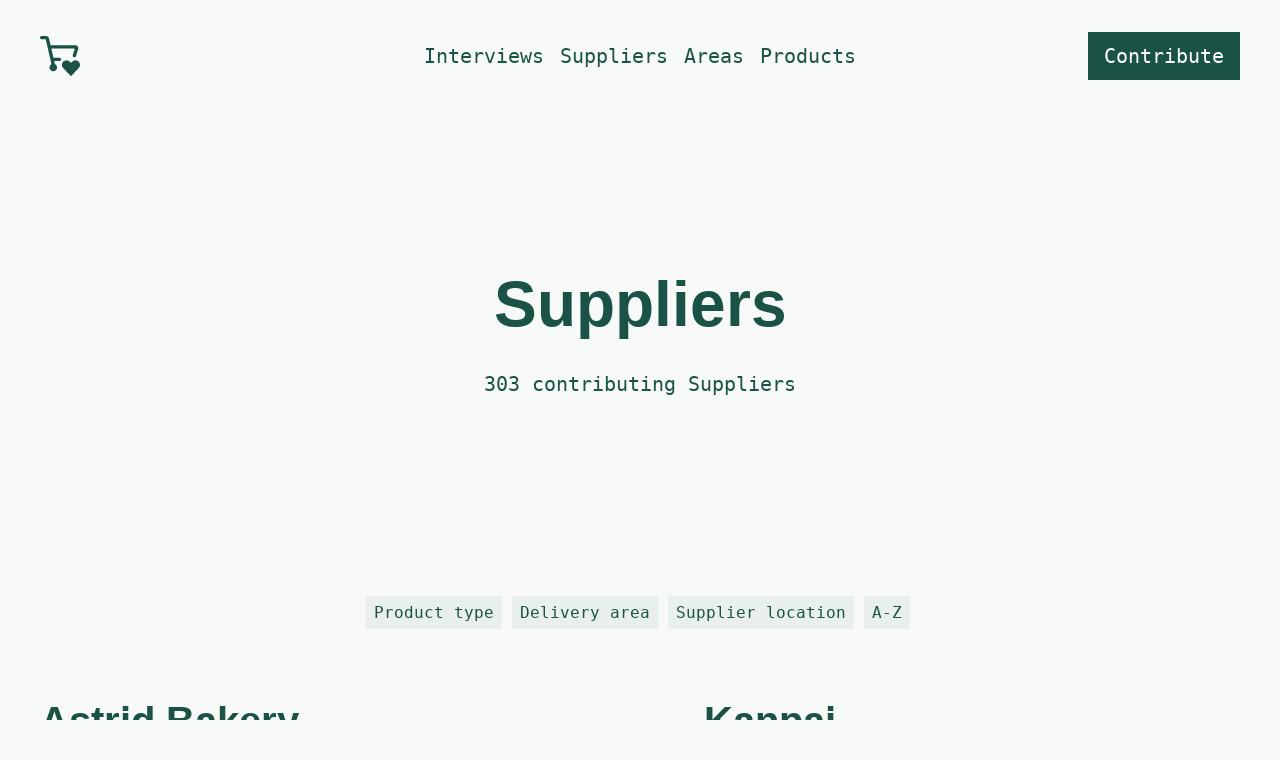

--- FILE ---
content_type: text/html; charset=UTF-8
request_url: https://locallondon.life/supplier/page/7/
body_size: 8052
content:
<!DOCTYPE html>
<html lang="en" id="top"><head>
  <meta charset="UTF-8" />
  <meta name="viewport" content="width=device-width, initial-scale=1.0" />
  <meta http-equiv="X-UA-Compatible" content="ie=edge" />
  
  <title>Suppliers | Local London &middot; A directory of London based food and drink makers. Support your community by shopping local and sustainably.</title>
  <meta name="title" content="Suppliers | Local London &middot; A directory of London based food and drink makers. Support your community by shopping local and sustainably.">
  
  <meta name="description" content="A directory of London based food and drink makers. Support your community by shopping local and sustainably.">
  <meta name="keywords" content="Food &amp; Drink, London, london producers, Food makers, Drink makers, food producers, drink producers, local food and drink businesses">
  <meta http-equiv="content-language" content="en" />
   
  <meta property="og:title" content="Suppliers | Local London &middot; A directory of London based food and drink makers. Support your community by shopping local and sustainably.">
  <meta property="og:description" content="A directory of London based food and drink makers. Support your community by shopping local and sustainably.">
  <meta property="og:site_name" content="Suppliers | Local London &middot; A directory of London based food and drink makers. Support your community by shopping local and sustainably.">
  <meta property="og:type" content="website">
  <meta property="og:url" content="https://locallondon.life/supplier/">
  
  <meta property="twitter:card" content="summary_large_image">
  <meta property="twitter:url" content="https://locallondon.life/supplier/">
  <meta property="twitter:title" content="Suppliers - Local London">
  <meta property="twitter:description" content="  A directory of London based food and drink makers. Support your community by shopping local and sustainably.">
  
  
  <meta property="og:image" content="https://res.cloudinary.com/harrycresswell/image/upload/v1586548765/local%20london/local-london-icon-only.png">
  
  
  <script async defer data-website-id="f2240448-23ff-4e8d-a2f1-9902e214a7df" src="https://umami-seven-navy.vercel.app/umami.js"></script>
  
  
    
    
      
    
    
    <link rel="stylesheet" href="https://locallondon.life/css/main.min.a635517b58659b0fa4c983d608400d5df76d096c4b99e2d60719d8527017eedd.css" integrity="sha256-pjVRe1hlmw&#43;kyYPWCEANXfdtCWxLmeLWBxnYUnAX7t0=" media="screen" crossorigin="anonymous">
  
  <link rel="canonical" href="https://locallondon.life/supplier/">
  
  <link rel="apple-touch-icon" href="https://locallondon.life/img/apple-touch-icon.png" sizes="180x180">
  <link rel="icon" href="https://locallondon.life/img/favicon-32x32.png" sizes="32x32" type="image/png">
  <link rel="icon" href="https://locallondon.life/img/favicon-16x16.png" sizes="16x16" type="image/png">
  <link rel="shortcut icon" href="https://locallondon.life/img/favicon.ico">
      
  <meta name="author" content="Harry Cresswell">
  <link href="https://twitter.com/harrycresswell" rel="me">
  <link href="https://github.com/harrycresswell" rel="me">
  <link href="https://linkedin.com/in/harrycresswell/" rel="me">
   
  <meta name="monetization" content="$ilp.uphold.com/DrijERQdDB6x">
  
  <link rel="alternate" type="application/rss+xml" href="https://locallondon.life/supplier/feed.xml" title="Local London" />
  </head><body>
  <a class="skip-link" href="#main-content">Skip to main content</a>
  
  
  <header role="banner" class="SiteHead">
   <a class="SiteHead-siteTitle" href="/">
    <svg width="40" height="40" viewBox="0 0 40 40" fill="none" xmlns="http://www.w3.org/2000/svg" aria-label="site logo" role="img">
  <title>Local London logo</title>
  <desc>A shopping cart with a heart front wheel.</desc>
<g clip-path="url(#clip0)">
<path d="M19.4283 21.6667H13.7317C13.6392 21.6651 13.5498 21.6328 13.4777 21.5749C13.4056 21.517 13.3548 21.4367 13.3333 21.3467L11.4167 13.0133C11.4022 12.9527 11.4015 12.8896 11.4147 12.8286C11.4279 12.7677 11.4545 12.7105 11.4928 12.6612C11.531 12.6119 11.5798 12.5719 11.6356 12.544C11.6913 12.5161 11.7527 12.5011 11.815 12.5H33.8C33.932 12.5001 34.062 12.5316 34.1795 12.5918C34.2969 12.652 34.3984 12.7392 34.4755 12.8463C34.5527 12.9533 34.6033 13.0772 34.6232 13.2077C34.6431 13.3381 34.6317 13.4715 34.59 13.5967L32.7567 19.1533C32.6874 19.3613 32.6598 19.5808 32.6753 19.7994C32.6909 20.018 32.7494 20.2314 32.8474 20.4274C32.9455 20.6234 33.0811 20.7982 33.2467 20.9418C33.4123 21.0854 33.6046 21.1949 33.8125 21.2642C34.0204 21.3335 34.24 21.3611 34.4586 21.3455C34.6772 21.33 34.8906 21.2715 35.0866 21.1734C35.2826 21.0754 35.4574 20.9397 35.6009 20.7741C35.7445 20.6085 35.8541 20.4163 35.9233 20.2083L38.1667 13.3983C38.3281 12.9153 38.3723 12.4009 38.2958 11.8974C38.2194 11.3939 38.0243 10.9158 37.7267 10.5025C37.4292 10.0892 37.0376 9.75256 36.5844 9.52031C36.1312 9.28805 35.6293 9.16685 35.12 9.16668H10.8567C10.7626 9.16644 10.6713 9.13435 10.5978 9.07564C10.5242 9.01693 10.4727 8.93506 10.4517 8.84335L8.98833 2.47835C8.8242 1.77194 8.42522 1.14213 7.85664 0.691936C7.28807 0.241739 6.58356 -0.00220036 5.85833 1.49565e-05H1.66667C1.22464 1.49565e-05 0.800716 0.17561 0.488155 0.48817C0.175595 0.800731 0 1.22465 0 1.66668C0 2.10871 0.175595 2.53263 0.488155 2.84519C0.800716 3.15775 1.22464 3.33335 1.66667 3.33335L5.4 3.24168C5.49609 3.23925 5.59006 3.27011 5.666 3.32903C5.74194 3.38796 5.79517 3.47133 5.81667 3.56502L11.4117 27.8984C11.4311 27.9814 11.4244 28.0684 11.3925 28.1475C11.3606 28.2265 11.305 28.2938 11.2333 28.34C10.5437 28.7888 10.0207 29.4518 9.7449 30.227C9.46911 31.0022 9.4558 31.8466 9.70704 32.6301C9.95827 33.4136 10.4601 34.0928 11.1353 34.563C11.8104 35.0333 12.6215 35.2686 13.4435 35.2326C14.2655 35.1967 15.0529 34.8915 15.6844 34.364C16.3159 33.8366 16.7566 33.1162 16.9384 32.3138C17.1203 31.5113 17.0333 30.6713 16.6909 29.9232C16.3484 29.175 15.7695 28.5602 15.0433 28.1733C14.9911 28.1447 14.9454 28.1055 14.9092 28.0581C14.873 28.0107 14.8472 27.9563 14.8333 27.8984L14.2833 25.5033C14.2704 25.4427 14.2712 25.3799 14.2857 25.3197C14.3001 25.2594 14.3278 25.203 14.3668 25.1548C14.4057 25.1066 14.455 25.0677 14.5109 25.0409C14.5668 25.0141 14.628 25.0001 14.69 25H19.4283C19.8704 25 20.2943 24.8244 20.6068 24.5119C20.9194 24.1993 21.095 23.7754 21.095 23.3333C21.095 22.8913 20.9194 22.4674 20.6068 22.1548C20.2943 21.8423 19.8704 21.6667 19.4283 21.6667Z" fill="#1A5345"/>
<path d="M39.5181 26.875C39.1951 26.2281 38.723 25.6673 38.1405 25.2388C37.5581 24.8104 36.8821 24.5265 36.1684 24.4108C35.4546 24.295 34.7236 24.3507 34.0356 24.5731C33.3476 24.7955 32.7223 25.1784 32.2115 25.69L31.2465 26.6534C31.2079 26.6921 31.1621 26.7229 31.1116 26.7439C31.0611 26.7648 31.007 26.7756 30.9523 26.7756C30.8976 26.7756 30.8435 26.7648 30.793 26.7439C30.7425 26.7229 30.6967 26.6921 30.6581 26.6534L29.6931 25.69C28.8376 24.8345 27.6772 24.3539 26.4673 24.3539C25.2574 24.3539 24.097 24.8345 23.2415 25.69C22.3859 26.5456 21.9053 27.706 21.9053 28.9159C21.9053 29.515 22.0233 30.1082 22.2525 30.6617C22.4818 31.2152 22.8178 31.7181 23.2415 32.1417L30.6515 39.8717C30.6904 39.9123 30.7371 39.9446 30.7888 39.9667C30.8405 39.9887 30.8961 40.0001 30.9523 40.0001C31.0085 40.0001 31.0641 39.9887 31.1158 39.9667C31.1675 39.9446 31.2142 39.9123 31.2531 39.8717L38.6665 32.1417C39.343 31.4642 39.7893 30.591 39.9421 29.6458C40.095 28.7006 39.9466 27.7313 39.5181 26.875V26.875Z" fill="#1A5345"/>
</g>
<defs>
<clipPath id="clip0">
<path d="M0 0H40V40H0V0Z" fill="white"/>
</clipPath>
</defs>
</svg>
    <span class="visually-hidden">Local London</span>
    </a>
    <nav class="Nav Nav--header">
      <ul class="Nav-list">
        
        
        <li class="Nav-listItem">
          <a class="Nav-listItemLink "
            href="/interview/">Interviews</a>
        </li>
        
        <li class="Nav-listItem">
          <a class="Nav-listItemLink "
            href="/supplier/">Suppliers</a>
        </li>
        
        <li class="Nav-listItem">
          <a class="Nav-listItemLink "
            href="/locations/">Areas</a>
        </li>
        
        <li class="Nav-listItem">
          <a class="Nav-listItemLink "
            href="/products/">Products</a>
        </li>
        
      </ul>
    </nav>
    <div class="SiteHead-button">
      <a class="Button Button--primary Button--lg" href="/submit-supplier">Contribute</a>
      <a class="Button Button--primary Button--lg" href="#menu">Menu</a>
    </div>
</header><main id="main-content">
  <header class="Hero">
      <h1 class="Hero-title">Suppliers</h1>
      
      
      <p class="Hero-description mt4 font-mono">303 contributing Suppliers</a>
  </header>
  <section class="FilterBy mb8">
  <a href="#products" class="TagListItem-link">Product type</a>
  <a href="#delivers" class="TagListItem-link">Delivery area</a>
  <a href="#locations" class="TagListItem-link">Supplier location</a>
   <a href="#glossary" class="TagListItem-link">A-Z</a>
</section>
<section id="products" class="overlay light">
    <a class="cancel" href="#"></a>
    <aside class="modal">
      <div class="flex items-center justify-between mb4">
        <h2>Product type</h2>
        <a class="close" href="#">&times;</a>
      </div>
      <ul class="Filters-list">
      
        <li class="Filters-listItem">
          <a class="Filters-listItemLink" href="https://locallondon.life/products/baked-goods/">
          Baked Goods
          </a>
          <span class="Filters-count">65</span>
        </li>
      
        <li class="Filters-listItem">
          <a class="Filters-listItemLink" href="https://locallondon.life/products/beer/">
          Beer
          </a>
          <span class="Filters-count">39</span>
        </li>
      
        <li class="Filters-listItem">
          <a class="Filters-listItemLink" href="https://locallondon.life/products/bread/">
          Bread
          </a>
          <span class="Filters-count">49</span>
        </li>
      
        <li class="Filters-listItem">
          <a class="Filters-listItemLink" href="https://locallondon.life/products/cereals--muesli/">
          Cereals &amp; Muesli
          </a>
          <span class="Filters-count">8</span>
        </li>
      
        <li class="Filters-listItem">
          <a class="Filters-listItemLink" href="https://locallondon.life/products/charcuterie/">
          Charcuterie
          </a>
          <span class="Filters-count">19</span>
        </li>
      
        <li class="Filters-listItem">
          <a class="Filters-listItemLink" href="https://locallondon.life/products/cheese/">
          Cheese
          </a>
          <span class="Filters-count">33</span>
        </li>
      
        <li class="Filters-listItem">
          <a class="Filters-listItemLink" href="https://locallondon.life/products/cider/">
          Cider
          </a>
          <span class="Filters-count">8</span>
        </li>
      
        <li class="Filters-listItem">
          <a class="Filters-listItemLink" href="https://locallondon.life/products/cocktails/">
          Cocktails
          </a>
          <span class="Filters-count">5</span>
        </li>
      
        <li class="Filters-listItem">
          <a class="Filters-listItemLink" href="https://locallondon.life/products/coffee/">
          Coffee
          </a>
          <span class="Filters-count">55</span>
        </li>
      
        <li class="Filters-listItem">
          <a class="Filters-listItemLink" href="https://locallondon.life/products/condiments/">
          Condiments
          </a>
          <span class="Filters-count">19</span>
        </li>
      
        <li class="Filters-listItem">
          <a class="Filters-listItemLink" href="https://locallondon.life/products/confectionery/">
          Confectionery
          </a>
          <span class="Filters-count">13</span>
        </li>
      
        <li class="Filters-listItem">
          <a class="Filters-listItemLink" href="https://locallondon.life/products/dairy/">
          Dairy
          </a>
          <span class="Filters-count">11</span>
        </li>
      
        <li class="Filters-listItem">
          <a class="Filters-listItemLink" href="https://locallondon.life/products/deli/">
          Deli
          </a>
          <span class="Filters-count">11</span>
        </li>
      
        <li class="Filters-listItem">
          <a class="Filters-listItemLink" href="https://locallondon.life/products/ferments/">
          Ferments
          </a>
          <span class="Filters-count">9</span>
        </li>
      
        <li class="Filters-listItem">
          <a class="Filters-listItemLink" href="https://locallondon.life/products/fish/">
          Fish
          </a>
          <span class="Filters-count">13</span>
        </li>
      
        <li class="Filters-listItem">
          <a class="Filters-listItemLink" href="https://locallondon.life/products/fruit--veg/">
          Fruit &amp; Veg
          </a>
          <span class="Filters-count">20</span>
        </li>
      
        <li class="Filters-listItem">
          <a class="Filters-listItemLink" href="https://locallondon.life/products/herbs--spices/">
          Herbs &amp; Spices
          </a>
          <span class="Filters-count">9</span>
        </li>
      
        <li class="Filters-listItem">
          <a class="Filters-listItemLink" href="https://locallondon.life/products/honey/">
          Honey
          </a>
          <span class="Filters-count">9</span>
        </li>
      
        <li class="Filters-listItem">
          <a class="Filters-listItemLink" href="https://locallondon.life/products/ice-cream/">
          Ice Cream
          </a>
          <span class="Filters-count">11</span>
        </li>
      
        <li class="Filters-listItem">
          <a class="Filters-listItemLink" href="https://locallondon.life/products/meats/">
          Meats
          </a>
          <span class="Filters-count">27</span>
        </li>
      
        <li class="Filters-listItem">
          <a class="Filters-listItemLink" href="https://locallondon.life/products/nuts--seeds/">
          Nuts &amp; Seeds
          </a>
          <span class="Filters-count">6</span>
        </li>
      
        <li class="Filters-listItem">
          <a class="Filters-listItemLink" href="https://locallondon.life/products/oil--vinegar/">
          Oil &amp; Vinegar
          </a>
          <span class="Filters-count">14</span>
        </li>
      
        <li class="Filters-listItem">
          <a class="Filters-listItemLink" href="https://locallondon.life/products/pasta/">
          Pasta
          </a>
          <span class="Filters-count">19</span>
        </li>
      
        <li class="Filters-listItem">
          <a class="Filters-listItemLink" href="https://locallondon.life/products/pizza/">
          Pizza
          </a>
          <span class="Filters-count">1</span>
        </li>
      
        <li class="Filters-listItem">
          <a class="Filters-listItemLink" href="https://locallondon.life/products/plastic-free/">
          Plastic Free
          </a>
          <span class="Filters-count">1</span>
        </li>
      
        <li class="Filters-listItem">
          <a class="Filters-listItemLink" href="https://locallondon.life/products/preserves/">
          Preserves
          </a>
          <span class="Filters-count">14</span>
        </li>
      
        <li class="Filters-listItem">
          <a class="Filters-listItemLink" href="https://locallondon.life/products/ready-meals/">
          Ready Meals
          </a>
          <span class="Filters-count">9</span>
        </li>
      
        <li class="Filters-listItem">
          <a class="Filters-listItemLink" href="https://locallondon.life/products/sake/">
          Sake
          </a>
          <span class="Filters-count">1</span>
        </li>
      
        <li class="Filters-listItem">
          <a class="Filters-listItemLink" href="https://locallondon.life/products/soft-drinks/">
          Soft Drinks
          </a>
          <span class="Filters-count">15</span>
        </li>
      
        <li class="Filters-listItem">
          <a class="Filters-listItemLink" href="https://locallondon.life/products/soups--broths/">
          Soups &amp; Broths
          </a>
          <span class="Filters-count">2</span>
        </li>
      
        <li class="Filters-listItem">
          <a class="Filters-listItemLink" href="https://locallondon.life/products/spirits/">
          Spirits
          </a>
          <span class="Filters-count">19</span>
        </li>
      
        <li class="Filters-listItem">
          <a class="Filters-listItemLink" href="https://locallondon.life/products/store-cupboard/">
          Store Cupboard
          </a>
          <span class="Filters-count">16</span>
        </li>
      
        <li class="Filters-listItem">
          <a class="Filters-listItemLink" href="https://locallondon.life/products/tea/">
          Tea
          </a>
          <span class="Filters-count">19</span>
        </li>
      
        <li class="Filters-listItem">
          <a class="Filters-listItemLink" href="https://locallondon.life/products/vegan/">
          Vegan
          </a>
          <span class="Filters-count">13</span>
        </li>
      
        <li class="Filters-listItem">
          <a class="Filters-listItemLink" href="https://locallondon.life/products/wine/">
          Wine
          </a>
          <span class="Filters-count">69</span>
        </li>
      
      </ul>
    </aside>
</section>

<section id="delivers" class="overlay light">
    <a class="cancel" href="#" aria-label="close modal"></a>
    <aside class="modal">
      <div class="flex items-center justify-between mb4">
        <h2>Delivery area</h2>
        <a class="close" aria-label="close icon" href="#">&times;</a>
      </div>
      <ul class="Filters-list">
      
        <li class="Filters-listItem">
          <a class="Filters-listItemLink" href="https://locallondon.life/delivers/al10/">
          AL10
          </a>
          <span class="Filters-count">1</span>
        </li>
      
        <li class="Filters-listItem">
          <a class="Filters-listItemLink" href="https://locallondon.life/delivers/al2/">
          AL2
          </a>
          <span class="Filters-count">1</span>
        </li>
      
        <li class="Filters-listItem">
          <a class="Filters-listItemLink" href="https://locallondon.life/delivers/al3/">
          AL3
          </a>
          <span class="Filters-count">1</span>
        </li>
      
        <li class="Filters-listItem">
          <a class="Filters-listItemLink" href="https://locallondon.life/delivers/al4/">
          AL4
          </a>
          <span class="Filters-count">1</span>
        </li>
      
        <li class="Filters-listItem">
          <a class="Filters-listItemLink" href="https://locallondon.life/delivers/al9/">
          AL9
          </a>
          <span class="Filters-count">1</span>
        </li>
      
        <li class="Filters-listItem">
          <a class="Filters-listItemLink" href="https://locallondon.life/delivers/all-over-london/">
          All Over London
          </a>
          <span class="Filters-count">182</span>
        </li>
      
        <li class="Filters-listItem">
          <a class="Filters-listItemLink" href="https://locallondon.life/delivers/all-over-uk/">
          All Over UK
          </a>
          <span class="Filters-count">152</span>
        </li>
      
        <li class="Filters-listItem">
          <a class="Filters-listItemLink" href="https://locallondon.life/delivers/cr7/">
          CR7
          </a>
          <span class="Filters-count">1</span>
        </li>
      
        <li class="Filters-listItem">
          <a class="Filters-listItemLink" href="https://locallondon.life/delivers/e1/">
          E1
          </a>
          <span class="Filters-count">10</span>
        </li>
      
        <li class="Filters-listItem">
          <a class="Filters-listItemLink" href="https://locallondon.life/delivers/e10/">
          E10
          </a>
          <span class="Filters-count">9</span>
        </li>
      
        <li class="Filters-listItem">
          <a class="Filters-listItemLink" href="https://locallondon.life/delivers/e11/">
          E11
          </a>
          <span class="Filters-count">5</span>
        </li>
      
        <li class="Filters-listItem">
          <a class="Filters-listItemLink" href="https://locallondon.life/delivers/e12/">
          E12
          </a>
          <span class="Filters-count">3</span>
        </li>
      
        <li class="Filters-listItem">
          <a class="Filters-listItemLink" href="https://locallondon.life/delivers/e13/">
          E13
          </a>
          <span class="Filters-count">3</span>
        </li>
      
        <li class="Filters-listItem">
          <a class="Filters-listItemLink" href="https://locallondon.life/delivers/e14/">
          E14
          </a>
          <span class="Filters-count">4</span>
        </li>
      
        <li class="Filters-listItem">
          <a class="Filters-listItemLink" href="https://locallondon.life/delivers/e15/">
          E15
          </a>
          <span class="Filters-count">6</span>
        </li>
      
        <li class="Filters-listItem">
          <a class="Filters-listItemLink" href="https://locallondon.life/delivers/e16/">
          E16
          </a>
          <span class="Filters-count">3</span>
        </li>
      
        <li class="Filters-listItem">
          <a class="Filters-listItemLink" href="https://locallondon.life/delivers/e17/">
          E17
          </a>
          <span class="Filters-count">7</span>
        </li>
      
        <li class="Filters-listItem">
          <a class="Filters-listItemLink" href="https://locallondon.life/delivers/e18/">
          E18
          </a>
          <span class="Filters-count">3</span>
        </li>
      
        <li class="Filters-listItem">
          <a class="Filters-listItemLink" href="https://locallondon.life/delivers/e1w/">
          E1W
          </a>
          <span class="Filters-count">2</span>
        </li>
      
        <li class="Filters-listItem">
          <a class="Filters-listItemLink" href="https://locallondon.life/delivers/e2/">
          E2
          </a>
          <span class="Filters-count">10</span>
        </li>
      
        <li class="Filters-listItem">
          <a class="Filters-listItemLink" href="https://locallondon.life/delivers/e20/">
          E20
          </a>
          <span class="Filters-count">4</span>
        </li>
      
        <li class="Filters-listItem">
          <a class="Filters-listItemLink" href="https://locallondon.life/delivers/e24/">
          E24
          </a>
          <span class="Filters-count">1</span>
        </li>
      
        <li class="Filters-listItem">
          <a class="Filters-listItemLink" href="https://locallondon.life/delivers/e3/">
          E3
          </a>
          <span class="Filters-count">7</span>
        </li>
      
        <li class="Filters-listItem">
          <a class="Filters-listItemLink" href="https://locallondon.life/delivers/e4/">
          E4
          </a>
          <span class="Filters-count">3</span>
        </li>
      
        <li class="Filters-listItem">
          <a class="Filters-listItemLink" href="https://locallondon.life/delivers/e5/">
          E5
          </a>
          <span class="Filters-count">9</span>
        </li>
      
        <li class="Filters-listItem">
          <a class="Filters-listItemLink" href="https://locallondon.life/delivers/e6/">
          E6
          </a>
          <span class="Filters-count">4</span>
        </li>
      
        <li class="Filters-listItem">
          <a class="Filters-listItemLink" href="https://locallondon.life/delivers/e7/">
          E7
          </a>
          <span class="Filters-count">4</span>
        </li>
      
        <li class="Filters-listItem">
          <a class="Filters-listItemLink" href="https://locallondon.life/delivers/e8/">
          E8
          </a>
          <span class="Filters-count">19</span>
        </li>
      
        <li class="Filters-listItem">
          <a class="Filters-listItemLink" href="https://locallondon.life/delivers/e9/">
          E9
          </a>
          <span class="Filters-count">17</span>
        </li>
      
        <li class="Filters-listItem">
          <a class="Filters-listItemLink" href="https://locallondon.life/delivers/ec1/">
          EC1
          </a>
          <span class="Filters-count">6</span>
        </li>
      
        <li class="Filters-listItem">
          <a class="Filters-listItemLink" href="https://locallondon.life/delivers/ec2/">
          EC2
          </a>
          <span class="Filters-count">7</span>
        </li>
      
        <li class="Filters-listItem">
          <a class="Filters-listItemLink" href="https://locallondon.life/delivers/ec3/">
          EC3
          </a>
          <span class="Filters-count">6</span>
        </li>
      
        <li class="Filters-listItem">
          <a class="Filters-listItemLink" href="https://locallondon.life/delivers/ec4/">
          EC4
          </a>
          <span class="Filters-count">4</span>
        </li>
      
        <li class="Filters-listItem">
          <a class="Filters-listItemLink" href="https://locallondon.life/delivers/en4/">
          EN4
          </a>
          <span class="Filters-count">2</span>
        </li>
      
        <li class="Filters-listItem">
          <a class="Filters-listItemLink" href="https://locallondon.life/delivers/en5/">
          EN5
          </a>
          <span class="Filters-count">2</span>
        </li>
      
        <li class="Filters-listItem">
          <a class="Filters-listItemLink" href="https://locallondon.life/delivers/en6/">
          EN6
          </a>
          <span class="Filters-count">1</span>
        </li>
      
        <li class="Filters-listItem">
          <a class="Filters-listItemLink" href="https://locallondon.life/delivers/ha2/">
          HA2
          </a>
          <span class="Filters-count">1</span>
        </li>
      
        <li class="Filters-listItem">
          <a class="Filters-listItemLink" href="https://locallondon.life/delivers/ha3/">
          HA3
          </a>
          <span class="Filters-count">1</span>
        </li>
      
        <li class="Filters-listItem">
          <a class="Filters-listItemLink" href="https://locallondon.life/delivers/ha5/">
          HA5
          </a>
          <span class="Filters-count">1</span>
        </li>
      
        <li class="Filters-listItem">
          <a class="Filters-listItemLink" href="https://locallondon.life/delivers/ha6/">
          HA6
          </a>
          <span class="Filters-count">1</span>
        </li>
      
        <li class="Filters-listItem">
          <a class="Filters-listItemLink" href="https://locallondon.life/delivers/ha7/">
          HA7
          </a>
          <span class="Filters-count">1</span>
        </li>
      
        <li class="Filters-listItem">
          <a class="Filters-listItemLink" href="https://locallondon.life/delivers/ha8/">
          HA8
          </a>
          <span class="Filters-count">1</span>
        </li>
      
        <li class="Filters-listItem">
          <a class="Filters-listItemLink" href="https://locallondon.life/delivers/ha9/">
          HA9
          </a>
          <span class="Filters-count">1</span>
        </li>
      
        <li class="Filters-listItem">
          <a class="Filters-listItemLink" href="https://locallondon.life/delivers/ig8/">
          IG8
          </a>
          <span class="Filters-count">1</span>
        </li>
      
        <li class="Filters-listItem">
          <a class="Filters-listItemLink" href="https://locallondon.life/delivers/l1/">
          L1
          </a>
          <span class="Filters-count">1</span>
        </li>
      
        <li class="Filters-listItem">
          <a class="Filters-listItemLink" href="https://locallondon.life/delivers/muswell-hill/">
          Muswell Hill
          </a>
          <span class="Filters-count">1</span>
        </li>
      
        <li class="Filters-listItem">
          <a class="Filters-listItemLink" href="https://locallondon.life/delivers/n1/">
          N1
          </a>
          <span class="Filters-count">13</span>
        </li>
      
        <li class="Filters-listItem">
          <a class="Filters-listItemLink" href="https://locallondon.life/delivers/n10/">
          N10
          </a>
          <span class="Filters-count">6</span>
        </li>
      
        <li class="Filters-listItem">
          <a class="Filters-listItemLink" href="https://locallondon.life/delivers/n11/">
          N11
          </a>
          <span class="Filters-count">3</span>
        </li>
      
        <li class="Filters-listItem">
          <a class="Filters-listItemLink" href="https://locallondon.life/delivers/n12/">
          N12
          </a>
          <span class="Filters-count">4</span>
        </li>
      
        <li class="Filters-listItem">
          <a class="Filters-listItemLink" href="https://locallondon.life/delivers/n13/">
          N13
          </a>
          <span class="Filters-count">3</span>
        </li>
      
        <li class="Filters-listItem">
          <a class="Filters-listItemLink" href="https://locallondon.life/delivers/n14/">
          N14
          </a>
          <span class="Filters-count">3</span>
        </li>
      
        <li class="Filters-listItem">
          <a class="Filters-listItemLink" href="https://locallondon.life/delivers/n15/">
          N15
          </a>
          <span class="Filters-count">5</span>
        </li>
      
        <li class="Filters-listItem">
          <a class="Filters-listItemLink" href="https://locallondon.life/delivers/n16/">
          N16
          </a>
          <span class="Filters-count">11</span>
        </li>
      
        <li class="Filters-listItem">
          <a class="Filters-listItemLink" href="https://locallondon.life/delivers/n17/">
          N17
          </a>
          <span class="Filters-count">5</span>
        </li>
      
        <li class="Filters-listItem">
          <a class="Filters-listItemLink" href="https://locallondon.life/delivers/n18/">
          N18
          </a>
          <span class="Filters-count">3</span>
        </li>
      
        <li class="Filters-listItem">
          <a class="Filters-listItemLink" href="https://locallondon.life/delivers/n19/">
          N19
          </a>
          <span class="Filters-count">8</span>
        </li>
      
        <li class="Filters-listItem">
          <a class="Filters-listItemLink" href="https://locallondon.life/delivers/n1c/">
          N1C
          </a>
          <span class="Filters-count">1</span>
        </li>
      
        <li class="Filters-listItem">
          <a class="Filters-listItemLink" href="https://locallondon.life/delivers/n2/">
          N2
          </a>
          <span class="Filters-count">6</span>
        </li>
      
        <li class="Filters-listItem">
          <a class="Filters-listItemLink" href="https://locallondon.life/delivers/n20/">
          N20
          </a>
          <span class="Filters-count">3</span>
        </li>
      
        <li class="Filters-listItem">
          <a class="Filters-listItemLink" href="https://locallondon.life/delivers/n21/">
          N21
          </a>
          <span class="Filters-count">2</span>
        </li>
      
        <li class="Filters-listItem">
          <a class="Filters-listItemLink" href="https://locallondon.life/delivers/n22/">
          N22
          </a>
          <span class="Filters-count">4</span>
        </li>
      
        <li class="Filters-listItem">
          <a class="Filters-listItemLink" href="https://locallondon.life/delivers/n3/">
          N3
          </a>
          <span class="Filters-count">4</span>
        </li>
      
        <li class="Filters-listItem">
          <a class="Filters-listItemLink" href="https://locallondon.life/delivers/n4/">
          N4
          </a>
          <span class="Filters-count">11</span>
        </li>
      
        <li class="Filters-listItem">
          <a class="Filters-listItemLink" href="https://locallondon.life/delivers/n5/">
          N5
          </a>
          <span class="Filters-count">9</span>
        </li>
      
        <li class="Filters-listItem">
          <a class="Filters-listItemLink" href="https://locallondon.life/delivers/n6/">
          N6
          </a>
          <span class="Filters-count">10</span>
        </li>
      
        <li class="Filters-listItem">
          <a class="Filters-listItemLink" href="https://locallondon.life/delivers/n7/">
          N7
          </a>
          <span class="Filters-count">8</span>
        </li>
      
        <li class="Filters-listItem">
          <a class="Filters-listItemLink" href="https://locallondon.life/delivers/n8/">
          N8
          </a>
          <span class="Filters-count">8</span>
        </li>
      
        <li class="Filters-listItem">
          <a class="Filters-listItemLink" href="https://locallondon.life/delivers/n9/">
          N9
          </a>
          <span class="Filters-count">3</span>
        </li>
      
        <li class="Filters-listItem">
          <a class="Filters-listItemLink" href="https://locallondon.life/delivers/nw1/">
          NW1
          </a>
          <span class="Filters-count">11</span>
        </li>
      
        <li class="Filters-listItem">
          <a class="Filters-listItemLink" href="https://locallondon.life/delivers/nw10/">
          NW10
          </a>
          <span class="Filters-count">2</span>
        </li>
      
        <li class="Filters-listItem">
          <a class="Filters-listItemLink" href="https://locallondon.life/delivers/nw11/">
          NW11
          </a>
          <span class="Filters-count">5</span>
        </li>
      
        <li class="Filters-listItem">
          <a class="Filters-listItemLink" href="https://locallondon.life/delivers/nw2/">
          NW2
          </a>
          <span class="Filters-count">7</span>
        </li>
      
        <li class="Filters-listItem">
          <a class="Filters-listItemLink" href="https://locallondon.life/delivers/nw3/">
          NW3
          </a>
          <span class="Filters-count">11</span>
        </li>
      
        <li class="Filters-listItem">
          <a class="Filters-listItemLink" href="https://locallondon.life/delivers/nw4/">
          NW4
          </a>
          <span class="Filters-count">3</span>
        </li>
      
        <li class="Filters-listItem">
          <a class="Filters-listItemLink" href="https://locallondon.life/delivers/nw5/">
          NW5
          </a>
          <span class="Filters-count">11</span>
        </li>
      
        <li class="Filters-listItem">
          <a class="Filters-listItemLink" href="https://locallondon.life/delivers/nw6/">
          NW6
          </a>
          <span class="Filters-count">7</span>
        </li>
      
        <li class="Filters-listItem">
          <a class="Filters-listItemLink" href="https://locallondon.life/delivers/nw7/">
          NW7
          </a>
          <span class="Filters-count">2</span>
        </li>
      
        <li class="Filters-listItem">
          <a class="Filters-listItemLink" href="https://locallondon.life/delivers/nw8/">
          NW8
          </a>
          <span class="Filters-count">7</span>
        </li>
      
        <li class="Filters-listItem">
          <a class="Filters-listItemLink" href="https://locallondon.life/delivers/nw9/">
          NW9
          </a>
          <span class="Filters-count">2</span>
        </li>
      
        <li class="Filters-listItem">
          <a class="Filters-listItemLink" href="https://locallondon.life/delivers/se1/">
          SE1
          </a>
          <span class="Filters-count">12</span>
        </li>
      
        <li class="Filters-listItem">
          <a class="Filters-listItemLink" href="https://locallondon.life/delivers/se10/">
          SE10
          </a>
          <span class="Filters-count">9</span>
        </li>
      
        <li class="Filters-listItem">
          <a class="Filters-listItemLink" href="https://locallondon.life/delivers/se11/">
          SE11
          </a>
          <span class="Filters-count">11</span>
        </li>
      
        <li class="Filters-listItem">
          <a class="Filters-listItemLink" href="https://locallondon.life/delivers/se12/">
          SE12
          </a>
          <span class="Filters-count">5</span>
        </li>
      
        <li class="Filters-listItem">
          <a class="Filters-listItemLink" href="https://locallondon.life/delivers/se13/">
          SE13
          </a>
          <span class="Filters-count">7</span>
        </li>
      
        <li class="Filters-listItem">
          <a class="Filters-listItemLink" href="https://locallondon.life/delivers/se14/">
          SE14
          </a>
          <span class="Filters-count">9</span>
        </li>
      
        <li class="Filters-listItem">
          <a class="Filters-listItemLink" href="https://locallondon.life/delivers/se15/">
          SE15
          </a>
          <span class="Filters-count">13</span>
        </li>
      
        <li class="Filters-listItem">
          <a class="Filters-listItemLink" href="https://locallondon.life/delivers/se16/">
          SE16
          </a>
          <span class="Filters-count">9</span>
        </li>
      
        <li class="Filters-listItem">
          <a class="Filters-listItemLink" href="https://locallondon.life/delivers/se17/">
          SE17
          </a>
          <span class="Filters-count">11</span>
        </li>
      
        <li class="Filters-listItem">
          <a class="Filters-listItemLink" href="https://locallondon.life/delivers/se18/">
          SE18
          </a>
          <span class="Filters-count">5</span>
        </li>
      
        <li class="Filters-listItem">
          <a class="Filters-listItemLink" href="https://locallondon.life/delivers/se19/">
          SE19
          </a>
          <span class="Filters-count">7</span>
        </li>
      
        <li class="Filters-listItem">
          <a class="Filters-listItemLink" href="https://locallondon.life/delivers/se2/">
          SE2
          </a>
          <span class="Filters-count">5</span>
        </li>
      
        <li class="Filters-listItem">
          <a class="Filters-listItemLink" href="https://locallondon.life/delivers/se20/">
          SE20
          </a>
          <span class="Filters-count">6</span>
        </li>
      
        <li class="Filters-listItem">
          <a class="Filters-listItemLink" href="https://locallondon.life/delivers/se21/">
          SE21
          </a>
          <span class="Filters-count">13</span>
        </li>
      
        <li class="Filters-listItem">
          <a class="Filters-listItemLink" href="https://locallondon.life/delivers/se22/">
          SE22
          </a>
          <span class="Filters-count">13</span>
        </li>
      
        <li class="Filters-listItem">
          <a class="Filters-listItemLink" href="https://locallondon.life/delivers/se23/">
          SE23
          </a>
          <span class="Filters-count">11</span>
        </li>
      
        <li class="Filters-listItem">
          <a class="Filters-listItemLink" href="https://locallondon.life/delivers/se24/">
          SE24
          </a>
          <span class="Filters-count">9</span>
        </li>
      
        <li class="Filters-listItem">
          <a class="Filters-listItemLink" href="https://locallondon.life/delivers/se25/">
          SE25
          </a>
          <span class="Filters-count">6</span>
        </li>
      
        <li class="Filters-listItem">
          <a class="Filters-listItemLink" href="https://locallondon.life/delivers/se26/">
          SE26
          </a>
          <span class="Filters-count">9</span>
        </li>
      
        <li class="Filters-listItem">
          <a class="Filters-listItemLink" href="https://locallondon.life/delivers/se27/">
          SE27
          </a>
          <span class="Filters-count">7</span>
        </li>
      
        <li class="Filters-listItem">
          <a class="Filters-listItemLink" href="https://locallondon.life/delivers/se28/">
          SE28
          </a>
          <span class="Filters-count">5</span>
        </li>
      
        <li class="Filters-listItem">
          <a class="Filters-listItemLink" href="https://locallondon.life/delivers/se3/">
          SE3
          </a>
          <span class="Filters-count">5</span>
        </li>
      
        <li class="Filters-listItem">
          <a class="Filters-listItemLink" href="https://locallondon.life/delivers/se4/">
          SE4
          </a>
          <span class="Filters-count">10</span>
        </li>
      
        <li class="Filters-listItem">
          <a class="Filters-listItemLink" href="https://locallondon.life/delivers/se5/">
          SE5
          </a>
          <span class="Filters-count">16</span>
        </li>
      
        <li class="Filters-listItem">
          <a class="Filters-listItemLink" href="https://locallondon.life/delivers/se6/">
          SE6
          </a>
          <span class="Filters-count">5</span>
        </li>
      
        <li class="Filters-listItem">
          <a class="Filters-listItemLink" href="https://locallondon.life/delivers/se7/">
          SE7
          </a>
          <span class="Filters-count">5</span>
        </li>
      
        <li class="Filters-listItem">
          <a class="Filters-listItemLink" href="https://locallondon.life/delivers/se8/">
          SE8
          </a>
          <span class="Filters-count">9</span>
        </li>
      
        <li class="Filters-listItem">
          <a class="Filters-listItemLink" href="https://locallondon.life/delivers/se9/">
          SE9
          </a>
          <span class="Filters-count">5</span>
        </li>
      
        <li class="Filters-listItem">
          <a class="Filters-listItemLink" href="https://locallondon.life/delivers/south-london/">
          South London
          </a>
          <span class="Filters-count">1</span>
        </li>
      
        <li class="Filters-listItem">
          <a class="Filters-listItemLink" href="https://locallondon.life/delivers/sw1/">
          SW1
          </a>
          <span class="Filters-count">9</span>
        </li>
      
        <li class="Filters-listItem">
          <a class="Filters-listItemLink" href="https://locallondon.life/delivers/sw10/">
          SW10
          </a>
          <span class="Filters-count">7</span>
        </li>
      
        <li class="Filters-listItem">
          <a class="Filters-listItemLink" href="https://locallondon.life/delivers/sw11/">
          SW11
          </a>
          <span class="Filters-count">7</span>
        </li>
      
        <li class="Filters-listItem">
          <a class="Filters-listItemLink" href="https://locallondon.life/delivers/sw12/">
          SW12
          </a>
          <span class="Filters-count">7</span>
        </li>
      
        <li class="Filters-listItem">
          <a class="Filters-listItemLink" href="https://locallondon.life/delivers/sw13/">
          SW13
          </a>
          <span class="Filters-count">6</span>
        </li>
      
        <li class="Filters-listItem">
          <a class="Filters-listItemLink" href="https://locallondon.life/delivers/sw14/">
          SW14
          </a>
          <span class="Filters-count">4</span>
        </li>
      
        <li class="Filters-listItem">
          <a class="Filters-listItemLink" href="https://locallondon.life/delivers/sw15/">
          SW15
          </a>
          <span class="Filters-count">7</span>
        </li>
      
        <li class="Filters-listItem">
          <a class="Filters-listItemLink" href="https://locallondon.life/delivers/sw16/">
          SW16
          </a>
          <span class="Filters-count">5</span>
        </li>
      
        <li class="Filters-listItem">
          <a class="Filters-listItemLink" href="https://locallondon.life/delivers/sw17/">
          SW17
          </a>
          <span class="Filters-count">6</span>
        </li>
      
        <li class="Filters-listItem">
          <a class="Filters-listItemLink" href="https://locallondon.life/delivers/sw18/">
          SW18
          </a>
          <span class="Filters-count">7</span>
        </li>
      
        <li class="Filters-listItem">
          <a class="Filters-listItemLink" href="https://locallondon.life/delivers/sw19/">
          SW19
          </a>
          <span class="Filters-count">6</span>
        </li>
      
        <li class="Filters-listItem">
          <a class="Filters-listItemLink" href="https://locallondon.life/delivers/sw1v/">
          SW1V
          </a>
          <span class="Filters-count">1</span>
        </li>
      
        <li class="Filters-listItem">
          <a class="Filters-listItemLink" href="https://locallondon.life/delivers/sw2/">
          SW2
          </a>
          <span class="Filters-count">8</span>
        </li>
      
        <li class="Filters-listItem">
          <a class="Filters-listItemLink" href="https://locallondon.life/delivers/sw20/">
          SW20
          </a>
          <span class="Filters-count">4</span>
        </li>
      
        <li class="Filters-listItem">
          <a class="Filters-listItemLink" href="https://locallondon.life/delivers/sw3/">
          SW3
          </a>
          <span class="Filters-count">8</span>
        </li>
      
        <li class="Filters-listItem">
          <a class="Filters-listItemLink" href="https://locallondon.life/delivers/sw4/">
          SW4
          </a>
          <span class="Filters-count">7</span>
        </li>
      
        <li class="Filters-listItem">
          <a class="Filters-listItemLink" href="https://locallondon.life/delivers/sw5/">
          SW5
          </a>
          <span class="Filters-count">8</span>
        </li>
      
        <li class="Filters-listItem">
          <a class="Filters-listItemLink" href="https://locallondon.life/delivers/sw6/">
          SW6
          </a>
          <span class="Filters-count">7</span>
        </li>
      
        <li class="Filters-listItem">
          <a class="Filters-listItemLink" href="https://locallondon.life/delivers/sw7/">
          SW7
          </a>
          <span class="Filters-count">7</span>
        </li>
      
        <li class="Filters-listItem">
          <a class="Filters-listItemLink" href="https://locallondon.life/delivers/sw8/">
          SW8
          </a>
          <span class="Filters-count">8</span>
        </li>
      
        <li class="Filters-listItem">
          <a class="Filters-listItemLink" href="https://locallondon.life/delivers/sw9/">
          SW9
          </a>
          <span class="Filters-count">8</span>
        </li>
      
        <li class="Filters-listItem">
          <a class="Filters-listItemLink" href="https://locallondon.life/delivers/w1/">
          W1
          </a>
          <span class="Filters-count">6</span>
        </li>
      
        <li class="Filters-listItem">
          <a class="Filters-listItemLink" href="https://locallondon.life/delivers/w10/">
          W10
          </a>
          <span class="Filters-count">3</span>
        </li>
      
        <li class="Filters-listItem">
          <a class="Filters-listItemLink" href="https://locallondon.life/delivers/w11/">
          W11
          </a>
          <span class="Filters-count">5</span>
        </li>
      
        <li class="Filters-listItem">
          <a class="Filters-listItemLink" href="https://locallondon.life/delivers/w12/">
          W12
          </a>
          <span class="Filters-count">5</span>
        </li>
      
        <li class="Filters-listItem">
          <a class="Filters-listItemLink" href="https://locallondon.life/delivers/w13/">
          W13
          </a>
          <span class="Filters-count">1</span>
        </li>
      
        <li class="Filters-listItem">
          <a class="Filters-listItemLink" href="https://locallondon.life/delivers/w14/">
          W14
          </a>
          <span class="Filters-count">5</span>
        </li>
      
        <li class="Filters-listItem">
          <a class="Filters-listItemLink" href="https://locallondon.life/delivers/w2/">
          W2
          </a>
          <span class="Filters-count">6</span>
        </li>
      
        <li class="Filters-listItem">
          <a class="Filters-listItemLink" href="https://locallondon.life/delivers/w3/">
          W3
          </a>
          <span class="Filters-count">4</span>
        </li>
      
        <li class="Filters-listItem">
          <a class="Filters-listItemLink" href="https://locallondon.life/delivers/w4/">
          W4
          </a>
          <span class="Filters-count">3</span>
        </li>
      
        <li class="Filters-listItem">
          <a class="Filters-listItemLink" href="https://locallondon.life/delivers/w5/">
          W5
          </a>
          <span class="Filters-count">4</span>
        </li>
      
        <li class="Filters-listItem">
          <a class="Filters-listItemLink" href="https://locallondon.life/delivers/w6/">
          W6
          </a>
          <span class="Filters-count">5</span>
        </li>
      
        <li class="Filters-listItem">
          <a class="Filters-listItemLink" href="https://locallondon.life/delivers/w7/">
          W7
          </a>
          <span class="Filters-count">1</span>
        </li>
      
        <li class="Filters-listItem">
          <a class="Filters-listItemLink" href="https://locallondon.life/delivers/w8/">
          W8
          </a>
          <span class="Filters-count">4</span>
        </li>
      
        <li class="Filters-listItem">
          <a class="Filters-listItemLink" href="https://locallondon.life/delivers/w9/">
          W9
          </a>
          <span class="Filters-count">4</span>
        </li>
      
        <li class="Filters-listItem">
          <a class="Filters-listItemLink" href="https://locallondon.life/delivers/wc1/">
          WC1
          </a>
          <span class="Filters-count">8</span>
        </li>
      
        <li class="Filters-listItem">
          <a class="Filters-listItemLink" href="https://locallondon.life/delivers/wc2/">
          WC2
          </a>
          <span class="Filters-count">8</span>
        </li>
      
        <li class="Filters-listItem">
          <a class="Filters-listItemLink" href="https://locallondon.life/delivers/wd17/">
          WD17
          </a>
          <span class="Filters-count">1</span>
        </li>
      
        <li class="Filters-listItem">
          <a class="Filters-listItemLink" href="https://locallondon.life/delivers/wd19/">
          WD19
          </a>
          <span class="Filters-count">1</span>
        </li>
      
        <li class="Filters-listItem">
          <a class="Filters-listItemLink" href="https://locallondon.life/delivers/wd23/">
          WD23
          </a>
          <span class="Filters-count">1</span>
        </li>
      
        <li class="Filters-listItem">
          <a class="Filters-listItemLink" href="https://locallondon.life/delivers/wd25/">
          WD25
          </a>
          <span class="Filters-count">1</span>
        </li>
      
        <li class="Filters-listItem">
          <a class="Filters-listItemLink" href="https://locallondon.life/delivers/wd6/">
          WD6
          </a>
          <span class="Filters-count">1</span>
        </li>
      
        <li class="Filters-listItem">
          <a class="Filters-listItemLink" href="https://locallondon.life/delivers/wd7/">
          WD7
          </a>
          <span class="Filters-count">1</span>
        </li>
      
      </ul>
    </aside>
</section>


<section id="locations" class="overlay light">
    <a class="cancel" href="#" aria-label="close modal"></a>
    <aside class="modal">
      <div class="flex items-center justify-between mb4">
        <h2>Supplier location</h2>
        <a class="close" aria-label="close icon" href="#">&times;</a>
      </div>
      <ul class="Filters-list">
      
        <li class="Filters-listItem">
          <a class="Filters-listItemLink" href="https://locallondon.life/locations/angel/">
          Angel
          </a>
          <span class="Filters-count">3</span>
        </li>
      
        <li class="Filters-listItem">
          <a class="Filters-listItemLink" href="https://locallondon.life/locations/baker-street/">
          Baker Street
          </a>
          <span class="Filters-count">1</span>
        </li>
      
        <li class="Filters-listItem">
          <a class="Filters-listItemLink" href="https://locallondon.life/locations/balham/">
          Balham
          </a>
          <span class="Filters-count">1</span>
        </li>
      
        <li class="Filters-listItem">
          <a class="Filters-listItemLink" href="https://locallondon.life/locations/bank/">
          Bank
          </a>
          <span class="Filters-count">1</span>
        </li>
      
        <li class="Filters-listItem">
          <a class="Filters-listItemLink" href="https://locallondon.life/locations/barnes/">
          Barnes
          </a>
          <span class="Filters-count">2</span>
        </li>
      
        <li class="Filters-listItem">
          <a class="Filters-listItemLink" href="https://locallondon.life/locations/battersea/">
          Battersea
          </a>
          <span class="Filters-count">5</span>
        </li>
      
        <li class="Filters-listItem">
          <a class="Filters-listItemLink" href="https://locallondon.life/locations/belgravia/">
          Belgravia
          </a>
          <span class="Filters-count">2</span>
        </li>
      
        <li class="Filters-listItem">
          <a class="Filters-listItemLink" href="https://locallondon.life/locations/belsize-park/">
          Belsize Park
          </a>
          <span class="Filters-count">3</span>
        </li>
      
        <li class="Filters-listItem">
          <a class="Filters-listItemLink" href="https://locallondon.life/locations/bermondsey/">
          Bermondsey
          </a>
          <span class="Filters-count">40</span>
        </li>
      
        <li class="Filters-listItem">
          <a class="Filters-listItemLink" href="https://locallondon.life/locations/bethnal-green/">
          Bethnal Green
          </a>
          <span class="Filters-count">2</span>
        </li>
      
        <li class="Filters-listItem">
          <a class="Filters-listItemLink" href="https://locallondon.life/locations/bloomsbury/">
          Bloomsbury
          </a>
          <span class="Filters-count">2</span>
        </li>
      
        <li class="Filters-listItem">
          <a class="Filters-listItemLink" href="https://locallondon.life/locations/borough/">
          Borough
          </a>
          <span class="Filters-count">22</span>
        </li>
      
        <li class="Filters-listItem">
          <a class="Filters-listItemLink" href="https://locallondon.life/locations/brick-lane/">
          Brick Lane
          </a>
          <span class="Filters-count">2</span>
        </li>
      
        <li class="Filters-listItem">
          <a class="Filters-listItemLink" href="https://locallondon.life/locations/brixton/">
          Brixton
          </a>
          <span class="Filters-count">5</span>
        </li>
      
        <li class="Filters-listItem">
          <a class="Filters-listItemLink" href="https://locallondon.life/locations/broadway-market/">
          Broadway Market
          </a>
          <span class="Filters-count">6</span>
        </li>
      
        <li class="Filters-listItem">
          <a class="Filters-listItemLink" href="https://locallondon.life/locations/brockley/">
          Brockley
          </a>
          <span class="Filters-count">6</span>
        </li>
      
        <li class="Filters-listItem">
          <a class="Filters-listItemLink" href="https://locallondon.life/locations/camberwell/">
          Camberwell
          </a>
          <span class="Filters-count">2</span>
        </li>
      
        <li class="Filters-listItem">
          <a class="Filters-listItemLink" href="https://locallondon.life/locations/camden/">
          Camden
          </a>
          <span class="Filters-count">3</span>
        </li>
      
        <li class="Filters-listItem">
          <a class="Filters-listItemLink" href="https://locallondon.life/locations/canary-wharf/">
          Canary Wharf
          </a>
          <span class="Filters-count">1</span>
        </li>
      
        <li class="Filters-listItem">
          <a class="Filters-listItemLink" href="https://locallondon.life/locations/catford/">
          Catford
          </a>
          <span class="Filters-count">1</span>
        </li>
      
        <li class="Filters-listItem">
          <a class="Filters-listItemLink" href="https://locallondon.life/locations/central-london/">
          Central London
          </a>
          <span class="Filters-count">3</span>
        </li>
      
        <li class="Filters-listItem">
          <a class="Filters-listItemLink" href="https://locallondon.life/locations/chelsea/">
          Chelsea
          </a>
          <span class="Filters-count">6</span>
        </li>
      
        <li class="Filters-listItem">
          <a class="Filters-listItemLink" href="https://locallondon.life/locations/chiswick/">
          Chiswick
          </a>
          <span class="Filters-count">3</span>
        </li>
      
        <li class="Filters-listItem">
          <a class="Filters-listItemLink" href="https://locallondon.life/locations/city/">
          City
          </a>
          <span class="Filters-count">2</span>
        </li>
      
        <li class="Filters-listItem">
          <a class="Filters-listItemLink" href="https://locallondon.life/locations/clapham/">
          Clapham
          </a>
          <span class="Filters-count">5</span>
        </li>
      
        <li class="Filters-listItem">
          <a class="Filters-listItemLink" href="https://locallondon.life/locations/clapton/">
          Clapton
          </a>
          <span class="Filters-count">1</span>
        </li>
      
        <li class="Filters-listItem">
          <a class="Filters-listItemLink" href="https://locallondon.life/locations/clerkenwell/">
          Clerkenwell
          </a>
          <span class="Filters-count">1</span>
        </li>
      
        <li class="Filters-listItem">
          <a class="Filters-listItemLink" href="https://locallondon.life/locations/colombia-road/">
          Colombia Road
          </a>
          <span class="Filters-count">1</span>
        </li>
      
        <li class="Filters-listItem">
          <a class="Filters-listItemLink" href="https://locallondon.life/locations/covent-garden/">
          Covent Garden
          </a>
          <span class="Filters-count">11</span>
        </li>
      
        <li class="Filters-listItem">
          <a class="Filters-listItemLink" href="https://locallondon.life/locations/cricklewood/">
          Cricklewood
          </a>
          <span class="Filters-count">1</span>
        </li>
      
        <li class="Filters-listItem">
          <a class="Filters-listItemLink" href="https://locallondon.life/locations/crouch-end/">
          Crouch End
          </a>
          <span class="Filters-count">3</span>
        </li>
      
        <li class="Filters-listItem">
          <a class="Filters-listItemLink" href="https://locallondon.life/locations/crystal-palace/">
          Crystal Palace
          </a>
          <span class="Filters-count">3</span>
        </li>
      
        <li class="Filters-listItem">
          <a class="Filters-listItemLink" href="https://locallondon.life/locations/dalston/">
          Dalston
          </a>
          <span class="Filters-count">5</span>
        </li>
      
        <li class="Filters-listItem">
          <a class="Filters-listItemLink" href="https://locallondon.life/locations/de-beauvoir/">
          De Beauvoir
          </a>
          <span class="Filters-count">1</span>
        </li>
      
        <li class="Filters-listItem">
          <a class="Filters-listItemLink" href="https://locallondon.life/locations/deptford/">
          Deptford
          </a>
          <span class="Filters-count">3</span>
        </li>
      
        <li class="Filters-listItem">
          <a class="Filters-listItemLink" href="https://locallondon.life/locations/dulwich/">
          Dulwich
          </a>
          <span class="Filters-count">4</span>
        </li>
      
        <li class="Filters-listItem">
          <a class="Filters-listItemLink" href="https://locallondon.life/locations/ealing-broadway/">
          Ealing Broadway
          </a>
          <span class="Filters-count">1</span>
        </li>
      
        <li class="Filters-listItem">
          <a class="Filters-listItemLink" href="https://locallondon.life/locations/east-dulwich/">
          East Dulwich
          </a>
          <span class="Filters-count">2</span>
        </li>
      
        <li class="Filters-listItem">
          <a class="Filters-listItemLink" href="https://locallondon.life/locations/east-finchley/">
          East Finchley
          </a>
          <span class="Filters-count">1</span>
        </li>
      
        <li class="Filters-listItem">
          <a class="Filters-listItemLink" href="https://locallondon.life/locations/elephant--castle/">
          Elephant &amp; Castle
          </a>
          <span class="Filters-count">1</span>
        </li>
      
        <li class="Filters-listItem">
          <a class="Filters-listItemLink" href="https://locallondon.life/locations/elephant-and-castle/">
          Elephant and Castle
          </a>
          <span class="Filters-count">1</span>
        </li>
      
        <li class="Filters-listItem">
          <a class="Filters-listItemLink" href="https://locallondon.life/locations/eltham/">
          Eltham
          </a>
          <span class="Filters-count">1</span>
        </li>
      
        <li class="Filters-listItem">
          <a class="Filters-listItemLink" href="https://locallondon.life/locations/farringdon/">
          Farringdon
          </a>
          <span class="Filters-count">2</span>
        </li>
      
        <li class="Filters-listItem">
          <a class="Filters-listItemLink" href="https://locallondon.life/locations/finchley-road/">
          Finchley Road
          </a>
          <span class="Filters-count">1</span>
        </li>
      
        <li class="Filters-listItem">
          <a class="Filters-listItemLink" href="https://locallondon.life/locations/finsbury-park/">
          Finsbury Park
          </a>
          <span class="Filters-count">6</span>
        </li>
      
        <li class="Filters-listItem">
          <a class="Filters-listItemLink" href="https://locallondon.life/locations/fitzrovia/">
          Fitzrovia
          </a>
          <span class="Filters-count">4</span>
        </li>
      
        <li class="Filters-listItem">
          <a class="Filters-listItemLink" href="https://locallondon.life/locations/forest-gate/">
          Forest Gate
          </a>
          <span class="Filters-count">1</span>
        </li>
      
        <li class="Filters-listItem">
          <a class="Filters-listItemLink" href="https://locallondon.life/locations/forest-hill/">
          Forest Hill
          </a>
          <span class="Filters-count">4</span>
        </li>
      
        <li class="Filters-listItem">
          <a class="Filters-listItemLink" href="https://locallondon.life/locations/fulham/">
          Fulham
          </a>
          <span class="Filters-count">2</span>
        </li>
      
        <li class="Filters-listItem">
          <a class="Filters-listItemLink" href="https://locallondon.life/locations/greenwich/">
          Greenwich
          </a>
          <span class="Filters-count">7</span>
        </li>
      
        <li class="Filters-listItem">
          <a class="Filters-listItemLink" href="https://locallondon.life/locations/guildford/">
          Guildford
          </a>
          <span class="Filters-count">1</span>
        </li>
      
        <li class="Filters-listItem">
          <a class="Filters-listItemLink" href="https://locallondon.life/locations/hackney/">
          Hackney
          </a>
          <span class="Filters-count">28</span>
        </li>
      
        <li class="Filters-listItem">
          <a class="Filters-listItemLink" href="https://locallondon.life/locations/haggerston/">
          Haggerston
          </a>
          <span class="Filters-count">1</span>
        </li>
      
        <li class="Filters-listItem">
          <a class="Filters-listItemLink" href="https://locallondon.life/locations/hammersmith/">
          Hammersmith
          </a>
          <span class="Filters-count">4</span>
        </li>
      
        <li class="Filters-listItem">
          <a class="Filters-listItemLink" href="https://locallondon.life/locations/hampstead/">
          Hampstead
          </a>
          <span class="Filters-count">3</span>
        </li>
      
        <li class="Filters-listItem">
          <a class="Filters-listItemLink" href="https://locallondon.life/locations/herne-hill/">
          Herne Hill
          </a>
          <span class="Filters-count">4</span>
        </li>
      
        <li class="Filters-listItem">
          <a class="Filters-listItemLink" href="https://locallondon.life/locations/highbury/">
          Highbury
          </a>
          <span class="Filters-count">3</span>
        </li>
      
        <li class="Filters-listItem">
          <a class="Filters-listItemLink" href="https://locallondon.life/locations/highgate/">
          Highgate
          </a>
          <span class="Filters-count">2</span>
        </li>
      
        <li class="Filters-listItem">
          <a class="Filters-listItemLink" href="https://locallondon.life/locations/holborn/">
          Holborn
          </a>
          <span class="Filters-count">2</span>
        </li>
      
        <li class="Filters-listItem">
          <a class="Filters-listItemLink" href="https://locallondon.life/locations/holland-park/">
          Holland Park
          </a>
          <span class="Filters-count">2</span>
        </li>
      
        <li class="Filters-listItem">
          <a class="Filters-listItemLink" href="https://locallondon.life/locations/holloway/">
          Holloway
          </a>
          <span class="Filters-count">2</span>
        </li>
      
        <li class="Filters-listItem">
          <a class="Filters-listItemLink" href="https://locallondon.life/locations/homerton/">
          Homerton
          </a>
          <span class="Filters-count">2</span>
        </li>
      
        <li class="Filters-listItem">
          <a class="Filters-listItemLink" href="https://locallondon.life/locations/hornsey/">
          Hornsey
          </a>
          <span class="Filters-count">2</span>
        </li>
      
        <li class="Filters-listItem">
          <a class="Filters-listItemLink" href="https://locallondon.life/locations/hoxton/">
          Hoxton
          </a>
          <span class="Filters-count">2</span>
        </li>
      
        <li class="Filters-listItem">
          <a class="Filters-listItemLink" href="https://locallondon.life/locations/islington/">
          Islington
          </a>
          <span class="Filters-count">10</span>
        </li>
      
        <li class="Filters-listItem">
          <a class="Filters-listItemLink" href="https://locallondon.life/locations/kensal-rise/">
          Kensal Rise
          </a>
          <span class="Filters-count">1</span>
        </li>
      
        <li class="Filters-listItem">
          <a class="Filters-listItemLink" href="https://locallondon.life/locations/kentish-town/">
          Kentish Town
          </a>
          <span class="Filters-count">7</span>
        </li>
      
        <li class="Filters-listItem">
          <a class="Filters-listItemLink" href="https://locallondon.life/locations/kew/">
          Kew
          </a>
          <span class="Filters-count">1</span>
        </li>
      
        <li class="Filters-listItem">
          <a class="Filters-listItemLink" href="https://locallondon.life/locations/kings-cross/">
          King&#39;s Cross
          </a>
          <span class="Filters-count">2</span>
        </li>
      
        <li class="Filters-listItem">
          <a class="Filters-listItemLink" href="https://locallondon.life/locations/kings-cross/">
          Kings Cross
          </a>
          <span class="Filters-count">1</span>
        </li>
      
        <li class="Filters-listItem">
          <a class="Filters-listItemLink" href="https://locallondon.life/locations/kingston/">
          Kingston
          </a>
          <span class="Filters-count">1</span>
        </li>
      
        <li class="Filters-listItem">
          <a class="Filters-listItemLink" href="https://locallondon.life/locations/ladbroke-grove/">
          Ladbroke Grove
          </a>
          <span class="Filters-count">2</span>
        </li>
      
        <li class="Filters-listItem">
          <a class="Filters-listItemLink" href="https://locallondon.life/locations/leytonstone/">
          Leytonstone
          </a>
          <span class="Filters-count">2</span>
        </li>
      
        <li class="Filters-listItem">
          <a class="Filters-listItemLink" href="https://locallondon.life/locations/london-bridge/">
          London Bridge
          </a>
          <span class="Filters-count">4</span>
        </li>
      
        <li class="Filters-listItem">
          <a class="Filters-listItemLink" href="https://locallondon.life/locations/london-fields/">
          London Fields
          </a>
          <span class="Filters-count">4</span>
        </li>
      
        <li class="Filters-listItem">
          <a class="Filters-listItemLink" href="https://locallondon.life/locations/loughton/">
          Loughton
          </a>
          <span class="Filters-count">1</span>
        </li>
      
        <li class="Filters-listItem">
          <a class="Filters-listItemLink" href="https://locallondon.life/locations/marble-arch/">
          Marble Arch
          </a>
          <span class="Filters-count">1</span>
        </li>
      
        <li class="Filters-listItem">
          <a class="Filters-listItemLink" href="https://locallondon.life/locations/marylebone/">
          Marylebone
          </a>
          <span class="Filters-count">5</span>
        </li>
      
        <li class="Filters-listItem">
          <a class="Filters-listItemLink" href="https://locallondon.life/locations/mayfair/">
          Mayfair
          </a>
          <span class="Filters-count">3</span>
        </li>
      
        <li class="Filters-listItem">
          <a class="Filters-listItemLink" href="https://locallondon.life/locations/mile-end/">
          Mile End
          </a>
          <span class="Filters-count">1</span>
        </li>
      
        <li class="Filters-listItem">
          <a class="Filters-listItemLink" href="https://locallondon.life/locations/mill-hill/">
          Mill Hill
          </a>
          <span class="Filters-count">1</span>
        </li>
      
        <li class="Filters-listItem">
          <a class="Filters-listItemLink" href="https://locallondon.life/locations/muswell-hill/">
          Muswell Hill
          </a>
          <span class="Filters-count">3</span>
        </li>
      
        <li class="Filters-listItem">
          <a class="Filters-listItemLink" href="https://locallondon.life/locations/newington-green/">
          Newington Green
          </a>
          <span class="Filters-count">1</span>
        </li>
      
        <li class="Filters-listItem">
          <a class="Filters-listItemLink" href="https://locallondon.life/locations/notting-hill/">
          Notting Hill
          </a>
          <span class="Filters-count">10</span>
        </li>
      
        <li class="Filters-listItem">
          <a class="Filters-listItemLink" href="https://locallondon.life/locations/nottinghill/">
          Nottinghill
          </a>
          <span class="Filters-count">1</span>
        </li>
      
        <li class="Filters-listItem">
          <a class="Filters-listItemLink" href="https://locallondon.life/locations/oval/">
          Oval
          </a>
          <span class="Filters-count">1</span>
        </li>
      
        <li class="Filters-listItem">
          <a class="Filters-listItemLink" href="https://locallondon.life/locations/peckham/">
          Peckham
          </a>
          <span class="Filters-count">12</span>
        </li>
      
        <li class="Filters-listItem">
          <a class="Filters-listItemLink" href="https://locallondon.life/locations/penge/">
          Penge
          </a>
          <span class="Filters-count">1</span>
        </li>
      
        <li class="Filters-listItem">
          <a class="Filters-listItemLink" href="https://locallondon.life/locations/picadilly/">
          Picadilly
          </a>
          <span class="Filters-count">1</span>
        </li>
      
        <li class="Filters-listItem">
          <a class="Filters-listItemLink" href="https://locallondon.life/locations/pimlico/">
          Pimlico
          </a>
          <span class="Filters-count">1</span>
        </li>
      
        <li class="Filters-listItem">
          <a class="Filters-listItemLink" href="https://locallondon.life/locations/poplar/">
          Poplar
          </a>
          <span class="Filters-count">1</span>
        </li>
      
        <li class="Filters-listItem">
          <a class="Filters-listItemLink" href="https://locallondon.life/locations/primrose-hill/">
          Primrose Hill
          </a>
          <span class="Filters-count">5</span>
        </li>
      
        <li class="Filters-listItem">
          <a class="Filters-listItemLink" href="https://locallondon.life/locations/putney/">
          Putney
          </a>
          <span class="Filters-count">1</span>
        </li>
      
        <li class="Filters-listItem">
          <a class="Filters-listItemLink" href="https://locallondon.life/locations/queens-park/">
          Queen&#39;s Park
          </a>
          <span class="Filters-count">1</span>
        </li>
      
        <li class="Filters-listItem">
          <a class="Filters-listItemLink" href="https://locallondon.life/locations/regents-park/">
          Regents Park
          </a>
          <span class="Filters-count">1</span>
        </li>
      
        <li class="Filters-listItem">
          <a class="Filters-listItemLink" href="https://locallondon.life/locations/richmond/">
          Richmond
          </a>
          <span class="Filters-count">4</span>
        </li>
      
        <li class="Filters-listItem">
          <a class="Filters-listItemLink" href="https://locallondon.life/locations/shepherds-bush/">
          Shepherd&#39;s Bush
          </a>
          <span class="Filters-count">2</span>
        </li>
      
        <li class="Filters-listItem">
          <a class="Filters-listItemLink" href="https://locallondon.life/locations/shepherds-bush/">
          Shepherds Bush
          </a>
          <span class="Filters-count">1</span>
        </li>
      
        <li class="Filters-listItem">
          <a class="Filters-listItemLink" href="https://locallondon.life/locations/shoreditch/">
          Shoreditch
          </a>
          <span class="Filters-count">4</span>
        </li>
      
        <li class="Filters-listItem">
          <a class="Filters-listItemLink" href="https://locallondon.life/locations/soho/">
          Soho
          </a>
          <span class="Filters-count">4</span>
        </li>
      
        <li class="Filters-listItem">
          <a class="Filters-listItemLink" href="https://locallondon.life/locations/south-kensington/">
          South Kensington
          </a>
          <span class="Filters-count">4</span>
        </li>
      
        <li class="Filters-listItem">
          <a class="Filters-listItemLink" href="https://locallondon.life/locations/southwark/">
          Southwark
          </a>
          <span class="Filters-count">1</span>
        </li>
      
        <li class="Filters-listItem">
          <a class="Filters-listItemLink" href="https://locallondon.life/locations/spitalfields/">
          Spitalfields
          </a>
          <span class="Filters-count">4</span>
        </li>
      
        <li class="Filters-listItem">
          <a class="Filters-listItemLink" href="https://locallondon.life/locations/st-johns-wood/">
          St John&#39;s Wood
          </a>
          <span class="Filters-count">1</span>
        </li>
      
        <li class="Filters-listItem">
          <a class="Filters-listItemLink" href="https://locallondon.life/locations/stoke-newington/">
          Stoke Newington
          </a>
          <span class="Filters-count">3</span>
        </li>
      
        <li class="Filters-listItem">
          <a class="Filters-listItemLink" href="https://locallondon.life/locations/stratford/">
          Stratford
          </a>
          <span class="Filters-count">5</span>
        </li>
      
        <li class="Filters-listItem">
          <a class="Filters-listItemLink" href="https://locallondon.life/locations/streatham/">
          Streatham
          </a>
          <span class="Filters-count">1</span>
        </li>
      
        <li class="Filters-listItem">
          <a class="Filters-listItemLink" href="https://locallondon.life/locations/sydenham/">
          Sydenham
          </a>
          <span class="Filters-count">2</span>
        </li>
      
        <li class="Filters-listItem">
          <a class="Filters-listItemLink" href="https://locallondon.life/locations/teddington/">
          Teddington
          </a>
          <span class="Filters-count">1</span>
        </li>
      
        <li class="Filters-listItem">
          <a class="Filters-listItemLink" href="https://locallondon.life/locations/temple/">
          Temple
          </a>
          <span class="Filters-count">1</span>
        </li>
      
        <li class="Filters-listItem">
          <a class="Filters-listItemLink" href="https://locallondon.life/locations/tooting/">
          Tooting
          </a>
          <span class="Filters-count">1</span>
        </li>
      
        <li class="Filters-listItem">
          <a class="Filters-listItemLink" href="https://locallondon.life/locations/tottenham/">
          Tottenham
          </a>
          <span class="Filters-count">4</span>
        </li>
      
        <li class="Filters-listItem">
          <a class="Filters-listItemLink" href="https://locallondon.life/locations/tufnell-park/">
          Tufnell Park
          </a>
          <span class="Filters-count">1</span>
        </li>
      
        <li class="Filters-listItem">
          <a class="Filters-listItemLink" href="https://locallondon.life/locations/vauxhall/">
          Vauxhall
          </a>
          <span class="Filters-count">1</span>
        </li>
      
        <li class="Filters-listItem">
          <a class="Filters-listItemLink" href="https://locallondon.life/locations/victoria/">
          Victoria
          </a>
          <span class="Filters-count">1</span>
        </li>
      
        <li class="Filters-listItem">
          <a class="Filters-listItemLink" href="https://locallondon.life/locations/victoria-park-market/">
          Victoria Park Market
          </a>
          <span class="Filters-count">6</span>
        </li>
      
        <li class="Filters-listItem">
          <a class="Filters-listItemLink" href="https://locallondon.life/locations/wallington/">
          Wallington
          </a>
          <span class="Filters-count">1</span>
        </li>
      
        <li class="Filters-listItem">
          <a class="Filters-listItemLink" href="https://locallondon.life/locations/walthamstow/">
          Walthamstow
          </a>
          <span class="Filters-count">11</span>
        </li>
      
        <li class="Filters-listItem">
          <a class="Filters-listItemLink" href="https://locallondon.life/locations/walworth/">
          Walworth
          </a>
          <span class="Filters-count">1</span>
        </li>
      
        <li class="Filters-listItem">
          <a class="Filters-listItemLink" href="https://locallondon.life/locations/wandsworth/">
          Wandsworth
          </a>
          <span class="Filters-count">3</span>
        </li>
      
        <li class="Filters-listItem">
          <a class="Filters-listItemLink" href="https://locallondon.life/locations/wanstead/">
          Wanstead
          </a>
          <span class="Filters-count">2</span>
        </li>
      
        <li class="Filters-listItem">
          <a class="Filters-listItemLink" href="https://locallondon.life/locations/wapping/">
          Wapping
          </a>
          <span class="Filters-count">1</span>
        </li>
      
        <li class="Filters-listItem">
          <a class="Filters-listItemLink" href="https://locallondon.life/locations/waterloo/">
          Waterloo
          </a>
          <span class="Filters-count">3</span>
        </li>
      
        <li class="Filters-listItem">
          <a class="Filters-listItemLink" href="https://locallondon.life/locations/wembley/">
          Wembley
          </a>
          <span class="Filters-count">2</span>
        </li>
      
        <li class="Filters-listItem">
          <a class="Filters-listItemLink" href="https://locallondon.life/locations/west-hampstead/">
          West Hampstead
          </a>
          <span class="Filters-count">1</span>
        </li>
      
        <li class="Filters-listItem">
          <a class="Filters-listItemLink" href="https://locallondon.life/locations/west-norwood/">
          West Norwood
          </a>
          <span class="Filters-count">1</span>
        </li>
      
        <li class="Filters-listItem">
          <a class="Filters-listItemLink" href="https://locallondon.life/locations/whitechapel/">
          Whitechapel
          </a>
          <span class="Filters-count">1</span>
        </li>
      
        <li class="Filters-listItem">
          <a class="Filters-listItemLink" href="https://locallondon.life/locations/wood-green/">
          Wood Green
          </a>
          <span class="Filters-count">1</span>
        </li>
      
      </ul>
    </aside>
</section>

<section id="glossary" class="overlay light">
    <a class="cancel" href="#" aria-label="close modal"></a>
    <aside class="modal">
      <div class="flex items-center justify-between mb4">
        <h2>Supplier Index</h2>
        <a class="close" href="#" aria-label="close icon">&times;</a>
      </div>
      <ul class="Filters-list">
      
        <li class="Filters-listItem">
          <a class="Filters-listItemLink text-uppercase" href="https://locallondon.life/glossary/0-9/">
          0-9
          </a>
          <span class="Filters-count">1</span>
        </li>
      
        <li class="Filters-listItem">
          <a class="Filters-listItemLink text-uppercase" href="https://locallondon.life/glossary/a/">
          A
          </a>
          <span class="Filters-count">7</span>
        </li>
      
        <li class="Filters-listItem">
          <a class="Filters-listItemLink text-uppercase" href="https://locallondon.life/glossary/b/">
          B
          </a>
          <span class="Filters-count">33</span>
        </li>
      
        <li class="Filters-listItem">
          <a class="Filters-listItemLink text-uppercase" href="https://locallondon.life/glossary/c/">
          C
          </a>
          <span class="Filters-count">18</span>
        </li>
      
        <li class="Filters-listItem">
          <a class="Filters-listItemLink text-uppercase" href="https://locallondon.life/glossary/d/">
          D
          </a>
          <span class="Filters-count">12</span>
        </li>
      
        <li class="Filters-listItem">
          <a class="Filters-listItemLink text-uppercase" href="https://locallondon.life/glossary/e/">
          E
          </a>
          <span class="Filters-count">6</span>
        </li>
      
        <li class="Filters-listItem">
          <a class="Filters-listItemLink text-uppercase" href="https://locallondon.life/glossary/f/">
          F
          </a>
          <span class="Filters-count">5</span>
        </li>
      
        <li class="Filters-listItem">
          <a class="Filters-listItemLink text-uppercase" href="https://locallondon.life/glossary/g/">
          G
          </a>
          <span class="Filters-count">12</span>
        </li>
      
        <li class="Filters-listItem">
          <a class="Filters-listItemLink text-uppercase" href="https://locallondon.life/glossary/h/">
          H
          </a>
          <span class="Filters-count">18</span>
        </li>
      
        <li class="Filters-listItem">
          <a class="Filters-listItemLink text-uppercase" href="https://locallondon.life/glossary/i/">
          I
          </a>
          <span class="Filters-count">2</span>
        </li>
      
        <li class="Filters-listItem">
          <a class="Filters-listItemLink text-uppercase" href="https://locallondon.life/glossary/j/">
          J
          </a>
          <span class="Filters-count">8</span>
        </li>
      
        <li class="Filters-listItem">
          <a class="Filters-listItemLink text-uppercase" href="https://locallondon.life/glossary/k/">
          K
          </a>
          <span class="Filters-count">13</span>
        </li>
      
        <li class="Filters-listItem">
          <a class="Filters-listItemLink text-uppercase" href="https://locallondon.life/glossary/l/">
          L
          </a>
          <span class="Filters-count">20</span>
        </li>
      
        <li class="Filters-listItem">
          <a class="Filters-listItemLink text-uppercase" href="https://locallondon.life/glossary/m/">
          M
          </a>
          <span class="Filters-count">24</span>
        </li>
      
        <li class="Filters-listItem">
          <a class="Filters-listItemLink text-uppercase" href="https://locallondon.life/glossary/n/">
          N
          </a>
          <span class="Filters-count">8</span>
        </li>
      
        <li class="Filters-listItem">
          <a class="Filters-listItemLink text-uppercase" href="https://locallondon.life/glossary/o/">
          O
          </a>
          <span class="Filters-count">7</span>
        </li>
      
        <li class="Filters-listItem">
          <a class="Filters-listItemLink text-uppercase" href="https://locallondon.life/glossary/p/">
          P
          </a>
          <span class="Filters-count">23</span>
        </li>
      
        <li class="Filters-listItem">
          <a class="Filters-listItemLink text-uppercase" href="https://locallondon.life/glossary/r/">
          R
          </a>
          <span class="Filters-count">10</span>
        </li>
      
        <li class="Filters-listItem">
          <a class="Filters-listItemLink text-uppercase" href="https://locallondon.life/glossary/s/">
          S
          </a>
          <span class="Filters-count">25</span>
        </li>
      
        <li class="Filters-listItem">
          <a class="Filters-listItemLink text-uppercase" href="https://locallondon.life/glossary/t/">
          T
          </a>
          <span class="Filters-count">31</span>
        </li>
      
        <li class="Filters-listItem">
          <a class="Filters-listItemLink text-uppercase" href="https://locallondon.life/glossary/true/">
          True
          </a>
          <span class="Filters-count">2</span>
        </li>
      
        <li class="Filters-listItem">
          <a class="Filters-listItemLink text-uppercase" href="https://locallondon.life/glossary/u/">
          U
          </a>
          <span class="Filters-count">5</span>
        </li>
      
        <li class="Filters-listItem">
          <a class="Filters-listItemLink text-uppercase" href="https://locallondon.life/glossary/v/">
          V
          </a>
          <span class="Filters-count">5</span>
        </li>
      
        <li class="Filters-listItem">
          <a class="Filters-listItemLink text-uppercase" href="https://locallondon.life/glossary/w/">
          W
          </a>
          <span class="Filters-count">8</span>
        </li>
      
        <li class="Filters-listItem">
          <a class="Filters-listItemLink text-uppercase" href="https://locallondon.life/glossary/z/">
          Z
          </a>
          <span class="Filters-count">1</span>
        </li>
      
      </ul>
    </aside>
</section>

  <section class="PostList">
    
    
      <article class="flow">
        <h3>
          <a href="https://locallondon.life/supplier/astrid-bakery/">Astrid Bakery</a> 
        </h3>
        
          <p>Micro bakery in North London delivering small batch baked goods to your door.</p>
        
        
        <h4>Product(s)</h4>
        <ul class="TagList">
          
          <li class="TagListItem">
            <a class="TagListItem-link" href="/products/baked-goods" class="p-category">Baked Goods</a>
          </li>
          
          <li class="TagListItem">
            <a class="TagListItem-link" href="/products/bread" class="p-category">Bread</a>
          </li>
           
        </ul>
        
        
        <h4>Location(s)</h4>
        <ul class="TagList">
          
          <li class="TagListItem">
            <a class="TagListItem-link" href="/locations/muswell-hill" class="p-category">Muswell Hill</a>
          </li>
          
        </ul>
        
        
        <h4>Delivery Area</h4>
        <ul class="TagList">
          
          <li class="TagListItem">
            <a class="TagListItem-link" href="/delivers/muswell-hill" class="p-category">Muswell Hill</a>
          </li>
           
        </ul>
        
      </article>
    
      <article class="flow">
        <h3>
          <a href="https://locallondon.life/supplier/kanpai/">Kanpai</a> 
        </h3>
        
          <p>London Craft Sake</p>
        
        
        <h4>Product(s)</h4>
        <ul class="TagList">
          
          <li class="TagListItem">
            <a class="TagListItem-link" href="/products/sake" class="p-category">Sake</a>
          </li>
           
        </ul>
        
        
        <h4>Location(s)</h4>
        <ul class="TagList">
          
          <li class="TagListItem">
            <a class="TagListItem-link" href="/locations/bermondsey" class="p-category">Bermondsey</a>
          </li>
          
        </ul>
        
        
        <h4>Delivery Area</h4>
        <ul class="TagList">
          
          <li class="TagListItem">
            <a class="TagListItem-link" href="/delivers/all-over-london" class="p-category">All over London</a>
          </li>
           
        </ul>
        
      </article>
    
      <article class="flow">
        <h3>
          <a href="https://locallondon.life/supplier/zig-zag-fine-tea/">Zig Zag Fine Tea</a> 
        </h3>
        
          <p>Supplying premium, natural tea products that are ethically sourced</p>
        
        
        <h4>Product(s)</h4>
        <ul class="TagList">
          
          <li class="TagListItem">
            <a class="TagListItem-link" href="/products/tea" class="p-category">Tea</a>
          </li>
           
        </ul>
        
        
        <h4>Location(s)</h4>
        <ul class="TagList">
          
          <li class="TagListItem">
            <a class="TagListItem-link" href="/locations/whitechapel" class="p-category">Whitechapel</a>
          </li>
          
        </ul>
        
        
        <h4>Delivery Area</h4>
        <ul class="TagList">
          
          <li class="TagListItem">
            <a class="TagListItem-link" href="/delivers/all-over-london" class="p-category">All over London</a>
          </li>
          
          <li class="TagListItem">
            <a class="TagListItem-link" href="/delivers/all-over-uk" class="p-category">All over UK</a>
          </li>
           
        </ul>
        
      </article>
    
  </section>
  <div class="mt8 mb8">
  
    <ul class="pagination pagination-default">
      <li class="page-item">
        <a href="/supplier/" aria-label="First" class="page-link" role="button"><span aria-hidden="true">&laquo;&laquo;</span></a>
      </li>
      <li class="page-item">
        <a href="/supplier/page/6/" aria-label="Previous" class="page-link" role="button"><span aria-hidden="true">&laquo;</span></a>
      </li>
      <li class="page-item">
        <a href="/supplier/page/3/" aria-label="Page 3" class="page-link" role="button">3</a>
      </li>
      <li class="page-item">
        <a href="/supplier/page/4/" aria-label="Page 4" class="page-link" role="button">4</a>
      </li>
      <li class="page-item">
        <a href="/supplier/page/5/" aria-label="Page 5" class="page-link" role="button">5</a>
      </li>
      <li class="page-item">
        <a href="/supplier/page/6/" aria-label="Page 6" class="page-link" role="button">6</a>
      </li>
      <li class="page-item active">
        <a aria-current="page" aria-label="Page 7" class="page-link" role="button">7</a>
      </li>
      <li class="page-item disabled">
        <a aria-disabled="true" aria-label="Next" class="page-link" role="button" tabindex="-1"><span aria-hidden="true">&raquo;</span></a>
      </li>
      <li class="page-item disabled">
        <a aria-disabled="true" aria-label="Last" class="page-link" role="button" tabindex="-1"><span aria-hidden="true">&raquo;&raquo;</span></a>
      </li>
    </ul>
  </div>

  </main>  <footer class="Footer full-bleed">
      <nav id="menu" class="Nav">
        <ul class="Nav-list">
          
          
          <li class="Nav-listItem">
            <a class="Nav-listItemLink " href="/interview/">Interviews</a>
          </li>
          
          <li class="Nav-listItem">
            <a class="Nav-listItemLink " href="/supplier/">Suppliers</a>
          </li>
          
          <li class="Nav-listItem">
            <a class="Nav-listItemLink " href="/locations/">Areas</a>
          </li>
          
          <li class="Nav-listItem">
            <a class="Nav-listItemLink " href="/products/">Products</a>
          </li>
          
          
          <li class="Nav-listItem">
            <a class="Nav-listItemLink " href="/about/">About</a>
          </li>
          
          <li class="Nav-listItem">
            <a class="Nav-listItemLink " href="/submit-supplier/">Contribute</a>
          </li>
          
          <li class="Nav-listItem">
            <a class="Nav-listItemLink " href="/contact/">Contact</a>
          </li>
          
        </ul>
      </nav>
      <div class="flex justify-between">
        <div>
          <a href="https://www.instagram.com/locallondon.life/" class="Icon" target="_blank" rel="noopener noreferrer">
            Instagram
          </a>
          <a href="/privacy/" class="Icon" >Privacy</a>
        </div>
        <div class="flex">
          <p>&copy;2025</p>
        </div>
      </div>
  </footer>










<script src="https://locallondon.life/app.min.b36d9f6a8dcc6712c6bbe8ffa9121557ac163da7f68b6d9ad854d89c1188f3ba.js" integrity="sha256-s22fao3MZxLGu&#43;j/qRIVV6wWPaf2i22a2FTYnBGI87o=" media="screen"></script>
</body>
</html>

--- FILE ---
content_type: text/css; charset=UTF-8
request_url: https://locallondon.life/css/main.min.a635517b58659b0fa4c983d608400d5df76d096c4b99e2d60719d8527017eedd.css
body_size: 3914
content:
aside.primary{}@media(min-width:37.5em){aside.primary{}}:root{--color-dark:#222;--color-body:#1A5345;--color-light:#d4dedc;--color-lighter:#E9EFEE;--color-lightest:#F6F9F8;--color-link:#1A5345;--color-theme:#1A5345;--color-theme-dark:#0E2F27;--color-selection:#E9EFEE;--color-accent:#287088;--color-white:#fff;--scrollbarBG:#E9EFEE;--thumbBG:#1A5345}::selection{color:var(--color-link);background-color:var(--color-selection)}a{color:var(--color-link)}:root{--font-default:-apple-system, BlinkMacSystemFont, segoe ui, Roboto, Helvetica, Arial, sans-serif, apple color emoji, segoe ui emoji, segoe ui symbol;--font-heading:-apple-system, BlinkMacSystemFont, segoe ui, Roboto, Helvetica, Arial, sans-serif, apple color emoji, segoe ui emoji, segoe ui symbol;--font-mono:"Monaco", "Menlo", "Inconsolata", "Fira Mono", "Droid Sans Mono", "Source Code Pro", monospace;--font-size-xxl:2.38rem;--font-size-xl:1.75rem;--font-size-lg:1.5rem;--font-size-md:1.25rem;--font-size-sm:1rem;--font-size-xs:.75rem;--font-size-base:100%;--font-size-default:1rem;--font-style-normal:normal;--font-style-italic:italic;--line-height-lg:1.6;--line-height-md:1.4;--line-height-sm:1.2;--line-height-xs:1;--line-height-compact:1.2;--line-height-base:1.5;--line-height-loose:1.7;--font-weight-rg:400;--font-weight-md:600;--font-weight-bd:700}@media(min-width:48em){:root{--font-size-xxl:4rem;--font-size-xl:2.5rem;--font-size-lg:2rem;--font-size-md:1.5rem;--font-size-sm:1.25rem;--font-size-xs:1rem}}:root{--space:calc(1rem/2);--site-width:1200px;--width-compact:35ch;--width-longform:75ch;--gutter:1rem}*,*::before,*::after{box-sizing:border-box}*{font-family:inherit;font-size:inherit;line-height:inherit}html{height:100%}body,h1,h2,h3,h4,p,ul[class],ol[class],li,figure,figcaption,blockquote,dl,dd{margin:0}body{min-height:100vh;scroll-behavior:smooth;text-rendering:optimizeSpeed;line-height:1.5}ul[class],ol[class]{padding:0;list-style:none}ul[role=list],ol[role=list]{list-style:none}input,button,textarea,select{font:inherit}svg path{fill:var(--color-theme)}body{background-color:var(--color-lightest);color:var(--color-body);font-family:var(--font-default);font-size:var(--font-size-sm);line-height:var(--line-height-lg)}h1,h2,h3,h4,h5,h6{color:inherit;font-family:var(--font-heading);font-weight:700}h1,.h1{font-size:var(--font-size-xxl);line-height:var(--line-height-xs);max-width:24ch}h2,.h2{font-size:var(--font-size-xl);line-height:var(--line-height-sm)}h3,.h3{font-size:var(--font-size-xl);line-height:var(--line-height-sm)}p{max-width:65ch}body{margin:0 auto;max-width:1800px;padding:0 calc(var(--space) *3)}@media(min-width:48em){body{padding:0 calc(var(--space) *5)}}main li{margin:0}[role=list]{padding:0}:focus:not(:focus-visible){outline:0}:focus-visible{outline:dotted 2px var(--color-theme);outline-offset:3px}a[class]{color:var(--color-theme);text-decoration:none;display:inline-block}a[class]:hover{text-decoration:underline}a:not([class]){color:var(--color-theme);cursor:pointer;text-decoration:underline;text-decoration-skip-ink:auto}a:not([class]):hover{background:var(--color-theme);color:var(--color-white);text-decoration:none}@media(min-width:48em){form{max-width:80vw;margin:0 auto}}form:last-child{margin-top:calc(var(--space)*6)}fieldset{border:dotted 2px;padding:calc(var(--space)*2)}@media(min-width:48em){fieldset{padding:calc(var(--space)*4)}}legend{font-size:var(--font-size-lg);font-weight:var(--font-weight-md)}input[type=text],input[type=url],input[type=email],textarea{background:var(--color-selection);border-top:0;border-left:0;border-right:0;border-bottom:dotted 2px var(--color-theme);border-radius:0;color:inherit;font-size:var(--font-size-md);outline:0;outline-offset:0;padding:calc(var(--space) *2)calc(var(--space)*2);position:relative;margin-top:0;width:100%;-webkit-appearance:none}input[type=text]:focus,input[type=text]:active,input[type=url]:focus,input[type=url]:active,input[type=email]:focus,input[type=email]:active,textarea:focus,textarea:active{border:solid 2px var(--color-theme);outline:dotted 2px var(--color-theme);outline-offset:3px}input[type=text],input[type=url],input[type=email]{height:calc(var(--space)*6);line-height:24px}textarea{height:calc(var(--space)*12);padding-top:0}input[type=checkbox]{background:var(--color-theme);border:var(--color-theme)2px solid}label{display:block;font-family:var(--font-mono);margin-bottom:var(--space)}img{max-width:100%;display:block}figcaption{font-family:var(--font-mono);font-size:var(--font-size-xs);margin-top:var(--space);margin-left:calc(var(--space) *2)}figcaption:before{content:'\21B3';margin-right:var(--space)}.SiteHead{display:grid;grid-template-columns:1fr 1fr;grid-gap:2rem;align-items:center;margin:calc(var(--space) *3)0}@media(min-width:75em){.SiteHead{grid-template-columns:1fr auto 1fr;margin:calc(var(--space) *4)0}}.SiteHead-siteTitle svg{display:block;-webkit-transition:-webkit-transform .4s ease-in-out;transition:transform .4s ease-in-out}.SiteHead-siteTitle svg:hover{-webkit-transform:rotate(360deg);transform:rotate(360deg)}.SiteHead-button{justify-self:end}.SiteHead-button a:first-of-type{display:none}@media(min-width:75em){.SiteHead-button a:first-of-type{display:inline-block}}.SiteHead-button a:not(:first-of-type){display:inline-block}@media(min-width:75em){.SiteHead-button a:not(:first-of-type){display:none}}.Footer{height:100vh;background-color:var(--color-lighter);display:flex;flex-direction:column;justify-content:space-between;min-height:calc(var(--space) * 58);padding:calc(var(--space) * 5)calc(var(--space) * 3);position:relative;margin-top:calc(var(--space) * 10)}@media(min-width:48em){.Footer{padding:calc(var(--space) * 6)}}@media(min-width:75em){.Footer{height:unset}}.Post-tags{display:grid;grid-template-columns:repeat(auto-fit,minmax(250px,1fr));margin:calc(var(--space) *4)0}@media(min-width:48em){.Post-tags{grid-gap:calc(var(--space) * 3)}}@media(min-width:48em){.Post-details{display:grid;grid-template-columns:repeat(auto-fit,minmax(450px,1fr));grid-gap:calc(var(--space) *3)}}.Post-detailsItem{border-top:dotted 2px var(--color-theme);padding:var(--space)0}.PostList{display:grid;grid-gap:calc(var(--space) * 8)}@media(min-width:48em){.PostList{grid-gap:calc(var(--space) * 16);grid-template-columns:repeat(auto-fit,minmax(400px,1fr))}}.Page p,.Page ol,.Page ul{font-size:var(--font-size-md)}.InterviewList{margin:calc(var(--space) *6)0}@media(min-width:48em){.InterviewList{margin:calc(var(--space) *12)0}}.InterviewListItem:not(:first-of-type){margin-top:calc(var(--space) *6)}@media(min-width:48em){.InterviewListItem:not(:first-of-type){margin-top:calc(var(--space) *24)}}.InterviewListItem:nth-child(even) .Image{grid-column-start:2;grid-row-start:1}.InterviewListItem:nth-child(even) .InterviewListItem-body{grid-column-start:1;grid-row-start:1}@media(min-width:48em){.InterviewListItem{display:grid;grid-template-columns:1fr 1fr;grid-gap:0 calc(var(--space) * 8);align-items:center}}.InterviewListItem-body{margin-top:calc(var(--space) *3)}@media(min-width:48em){.InterviewListItem-body{margin-top:unset}}.InterviewListItem-description{margin:calc(var(--space) *3)0;line-height:var(--line-height-md)}.prose{line-height:var(--line-height-loose)}.prose :is(p,ul:not([class]),ol:not([class])){max-width:var(--width-longform)}.prose :is(blockquote){max-width:52ch}.Nav{font-family:var(--font-mono)}.Nav--header{display:none}@media(min-width:75em){.Nav--header{display:block}}.Nav-list{display:flex;gap:1rem;flex-direction:column}@media(min-width:75em){.Nav-list{flex-direction:row}}.Nav-listItemLink{padding:0 var(--space)}.Nav-listItemLink:hover,.Nav-listItemLink:focus,.Nav-listItemLink.active,.Nav-listItemLink--pill{background-color:var(--color-lighter)}.Hero{margin:calc(var(--space)*16)0}@media(min-width:48em){.Hero{text-align:center;margin:calc(var(--space)*24)0}}.Hero-title{margin:0 auto}.Hero-description{font-size:var(--font-size-md);font-weight:var(--font-weight-rg);line-height:var(--line-height-lg);margin:0 auto;max-width:52ch}.Hero-count{margin:calc(var(--space)*3)0 0}.Terms{margin-top:calc(var(--space) * 2);margin-bottom:calc(var(--space) * 12)}@media(min-width:48em){.TermList{display:grid;grid-template-columns:repeat(auto-fit,minmax(400px,1fr));gap:calc(var(--space) * 4)calc(var(--space) * 16)}}.TermListItem{display:flex;align-items:center;justify-content:space-between;padding:var(--space)0}.TermListItem-count{font-family:var(--font-mono);font-size:var(--font-size-sm);background-color:var(--color-lighter);border-radius:50%;display:flex;align-items:center;justify-content:center;margin:0;width:48px;height:48px}.TagList{margin:calc(var(--space)/2)0 var(--space)}.TagList *+*{margin:var(--space)0!important}@media(min-width:48em){.TagList *+*{margin:calc(var(--space) * 2)0!important}}.TagListItem{display:inline}.TagListItem-link{background:var(--color-lighter);font-family:var(--font-mono);font-size:var(--font-size-xs);padding:calc(var(--space)/2)var(--space);margin:calc(var(--space)/2)0;margin-right:calc(var(--space)/2)}.Filters-title{font-size:var(--font-size-lg)}.Filters-title:not(:first-of-type){margin-top:calc(var(--space) *8)}.Filters-listItem{display:flex;justify-content:space-between;align-items:center;margin-top:var(--space)}.Filters-count{background:var(--color-selection);border-radius:50%;width:40px;height:40px;padding:calc(var(--space)/2);margin-left:var(--space);display:flex;align-items:center;justify-content:center;font-family:var(--font-mono);font-size:14px}.Filters-listItemLink{font-size:var(--font-size-md)}.overlay{position:absolute;top:0;bottom:0;left:0;right:0;background:rgba(0,0,0,.7);transition:opacity 200ms;visibility:hidden;opacity:0;margin:0}.modal{background:var(--color-lightest);margin:calc(var(--space) *3);max-height:100vh;max-width:100%;overflow-x:scroll;padding:calc(var(--space) *4);position:relative}@media(min-width:48em){.modal{margin:calc(var(--space) *6)}}.light{background:rgba(255,255,255,.9)}.overlay:target{visibility:visible;opacity:1}.cancel{position:absolute;width:100%;height:100%;cursor:default}.close{font-size:var(--font-size-lg);text-decoration:none}.close:hover{text-decoration:none!important}.Social{display:inline;line-height:20px}.Social-icon{display:inline;margin:0 var(--space);padding:0;vertical-align:middle}.Social-icon svg{color:var(--color-white);height:20px;width:20px}.pagination{text-align:center}.pagination li{display:inline-block;background:var(--color-selection);margin:var(--space)0}@media(min-width:48em){.pagination li{margin:0 calc(var(--space) * 2)}}.pagination li a{text-align:center;width:calc(var(--space) * 6)}.Banner{background-color:var(--color-selection);padding:var(--space);text-align:center}.Banner-text{font-family:var(--font-mono);font-size:clamp(.7rem,1vw,.8rem)}.Banner-link{text-decoration:none}.QandA{max-width:65ch;margin-left:auto;margin-right:auto;margin-top:calc(var(--space) *8);margin-bottom:calc(var(--space) *8)}.QandA-question{font-size:var(--font-size-lg);margin-bottom:calc(var(--space) *3)}.QandA-question:not(:first-of-type){margin-top:calc(var(--space) *8)}.QandA-answer{font-size:var(--font-size-sm);line-height:var(--line-height-lg)}.QandA-answer p{font-size:var(--font-size-sm);line-height:var(--line-height-lg)}.Alert{border:2px dotted var(--color-theme);font-family:var(--font-mono);padding:calc(var(--space) *4);text-align:center}.Alert p:last-of-type{margin-bottom:0!important}.Alert *+*{margin-top:calc(var(--space) *4)}.Callout{padding:calc(var(--space) *12)calc(var(--space) *4)}@media(min-width:48em){.Callout{padding:calc(var(--space) *16)calc(var(--space) *5)}}.Callout-inner{margin:0 auto}@media(min-width:48em){.Callout-title{font-size:var(--font-size-xxl);line-height:var(--line-height-xs);max-width:32ch}}.FeaturedImage{margin-top:calc(var(--space) * 6);margin-left:0;margin-right:0}@media(min-width:48em){.FeaturedImage{margin-top:calc(var(--space) * -6)}}.Slider{overflow-x:scroll;max-width:100vw;margin:0 auto}.Slider:hover{cursor:url(../img/swipe.svg),ew-resize}.Slider-inner{display:inline-flex}.Slider-item{width:calc(var(--space) *72);height:auto}.Slider-item:not(:first-of-type){margin-left:calc(var(--space) *4)}.ImageGrid{display:grid;grid-template-columns:1fr;grid-gap:calc(var(--space) *8);align-items:center;margin-top:calc(var(--space) *12);margin-bottom:calc(var(--space) *12)}@media(min-width:48em){.ImageGrid{grid-template-columns:1fr 1fr}}@media(min-width:48em){.FilterBy{text-align:center}}.Newsletter-field:nth-child(3){margin-top:calc(var(--space) *2)}.Newsletter-input{background-color:var(--color-light)!important}@media(min-width:48em){.Newsletter{display:flex;max-width:960px;margin:unset}.Newsletter-field:not(:first-of-type){margin-left:calc(var(--space) *2)}.Newsletter-field:nth-child(1),.Newsletter-field:nth-child(2){flex:2}.Newsletter-field:nth-child(3){align-self:flex-end;margin-top:unset}}.ProductSlider{display:flex;gap:calc(var(--space) *2);overflow-x:scroll;scroll-snap-type:x mandatory;-webkit-overflow-scrolling:touch;margin-top:calc(var(--space) *4)!important;margin-bottom:calc(var(--space) *4)!important;padding-bottom:calc(var(--space) *4)!important}@media(min-width:48em){.ProductSlider{gap:calc(var(--space) *6)}}.ProductSlider-item{display:block;scroll-snap-align:start;position:relative;text-align:center;padding:var(--space);margin:var(--space)0}.ProductSlider-item .ProductSlider-itemImage{width:auto;max-width:unset;height:6rem;margin-bottom:calc(var(--space) *2)}@media(min-width:48em){.ProductSlider-item .ProductSlider-itemImage{height:9rem}}.ProductSlider-count{background:var(--color-theme);color:var(--color-white);border-radius:50%;width:40px;height:40px;padding:calc(var(--space)/2);margin-left:var(--space);display:flex;align-items:center;justify-content:center;font-family:var(--font-mono);font-size:14px;position:absolute;top:calc(var(--space) * -.1);right:calc(var(--space) * -.1)}@media(min-width:48em){.ProductSlider-count{top:var(--space);right:var(--space)}}.ProductSlider-itemTitle{font-size:var(--font-size-sm);line-height:var(--line-height-sm)}.ProductSlider::-webkit-scrollbar{height:.7rem}.ProductSlider::-webkit-scrollbar-track{background:var(--color-selection)}.ProductSlider::-webkit-scrollbar-thumb{background-color:var(--color-theme);border-radius:var(--space)}.Button{border:none;font-family:var(--font-mono);vertical-align:middle;white-space:nowrap;cursor:pointer;text-decoration:none}.Button:hover{border:none;text-decoration:none!important}.Button--primary{background:var(--color-theme);border-radius:0;box-sizing:border-box;color:var(--color-white)!important;-webkit-font-smoothing:antialiased;-moz-osx-font-smoothing:grayscale;-webkit-tap-highlight-color:transparent;-webkit-appearance:none;text-rendering:optimizeLegibility;vertical-align:middle;white-space:nowrap}.Button--primary:hover,.Button--primary:focus,.Button--primary:active,.Button--primary.is-pressed{background-color:var(--color-theme);transform:translateY(-2px)}.Button--secondary{background:var(--color-selection);color:var(--color-theme)!important}.Button--secondary:hover,.Button--secondary:focus,.Button--secondary:active,.Button--secondary.is-pressed{transform:translateY(-2px)}.Button--ghost{background-color:var(--color-lighter);color:var(--color-theme)}.Button--ghost:hover,.Button--ghost:focus,.Button--ghost:active,.Button--ghost.is-pressed{background-color:var(--color-lighter);transform:translateY(-2px)}.Button--lg{font-size:var(--font-size-sm);padding:calc(var(--space)*1)calc(var(--space) *2)}.Button--md{font-size:var(--font-size-xs);padding:var(--space)calc(var(--space) *1.5)}.Button--sm{font-size:var(--font-size-xs);padding:calc(var(--space)* .5)calc(var(--space) *1)}.Icon{margin-left:var(--space);margin-right:var(--space);line-height:1}.skip-link{position:absolute;top:calc(var(--space) *2);left:calc(var(--space) *2);background-color:var(--color-lightest);padding:0 var(--space);z-index:2}.skip-link:not(:focus){border:0;clip:rect(0 0 0 0);height:auto;margin:0;overflow:hidden;padding:0;position:absolute;width:1px;white-space:nowrap}.color-white{color:var(--color-white)!important}.bg-lighter{background-color:var(--color-lighter)}.visually-hidden{position:absolute!important;top:-9999px!important;left:-9999px!important}.font-mono{font-family:var(--font-mono);font-size:var(--font-size-sm)}.text-center{text-align:center}.text-justify{text-align:justify}.font-md{font-weight:var(--font-weight-md)}.font-size-sm{font-size:var(--font-size-sm)}.font-size-md{font-size:var(--font-size-md)}.font-size-lg{font-size:var(--font-size-lg)}.line-height-sm{line-height:var(--line-height-sm)}.hyphanate{hyphens:auto}.text-uppercase{text-transform:uppercase}.flex{display:flex}.flex--aic{align-items:center}.mb2{margin-bottom:calc(var(--space) * 2)}.mt4{margin-top:calc(var(--space) * 4)}.mb4{margin-bottom:calc(var(--space) * 4)}.mb6{margin-bottom:calc(var(--space) * 6)}.mt8{margin-top:calc(var(--space) * 8)}.mb8{margin-bottom:calc(var(--space) * 8)}.mt2{margin-top:calc(var(--space) * 1)}.mt0{margin-top:0}.grid{display:grid}.gap4{gap:calc(var(--space) *4)}.gap8{gap:calc(var(--space) *8)}@media(min-width:48em){.grid--col-1-1{grid-template-columns:1fr 1fr}.grid--col-2-1{grid-template-columns:2fr 1fr}}.full-bleed{width:100vw!important;margin-left:50%!important;transform:translateX(-50%)!important}.full-width{width:100%}[class*=ratio-]{background-color:var(--color-selection);display:block;position:relative}[class*=ratio-]>*{display:block;height:100%;position:absolute;top:0;left:0}.aspect-ratio-wide{padding-bottom:56.25%}.aspect-ratio-square{padding-bottom:100%}.aspect-ratio-landscape{padding-bottom:66.6666%}.aspect-ratio-portrait{padding-bottom:calc(1400/1000 * 100%)}.aspect-ratio-hero{padding-top:calc(512/1440 * 100%);object-fit:cover}@media(min-width:37.5em){.aspect-ratio-hero{padding-top:calc(512/1440 * 100%)}}.wrapper{margin-left:auto;margin-right:auto;max-width:var(--width-longform)}.font-smooth{-webkit-font-smoothing:antialiased;-moz-osx-font-smoothing:grayscale;-webkit-tap-highlight-color:transparent;-webkit-appearance:none}.lazyload,.lazyloading{opacity:0}.lazyloaded{opacity:1;transition:opacity 300ms}.justify-between{justify-content:space-between}.items-center{align-items:center}.section{margin-top:calc(var(--space) * 16);margin-bottom:calc(var(--space) * 16)}.flow>*+*{margin-top:var(--flow-space,1em)}.object-fit-cover{object-fit:cover}.cluster{display:flex;flex-wrap:wrap;gap:var(--gutter,var(--space-size-1));justify-content:var(--cluster-horizontal-alignment,flex-start);align-items:var(--cluster-vertical-alignment,center)}

--- FILE ---
content_type: application/javascript; charset=UTF-8
request_url: https://locallondon.life/app.min.b36d9f6a8dcc6712c6bbe8ffa9121557ac163da7f68b6d9ad854d89c1188f3ba.js
body_size: 2751
content:
(function(e,t){var n=t(e,e.document);e.lazySizes=n,typeof module=="object"&&module.exports&&(module.exports=n)})(window,function(t,n){"use strict";if(!n.getElementsByClassName)return;var s,r,h,v,x,u=n.documentElement,l=t.Date,F=t.HTMLPictureElement,c="addEventListener",o="getAttribute",d=t[c],i=t.setTimeout,T=t.requestAnimationFrame||i,_=t.requestIdleCallback,E=/^picture$/i,S=["load","error","lazyincluded","_lazyloaded"],b={},A=Array.prototype.forEach,g=function(e,t){return b[t]||(b[t]=new RegExp("(\\s|^)"+t+"(\\s|$)")),b[t].test(e[o]("class")||"")&&b[t]},j=function(e,t){g(e,t)||e.setAttribute("class",(e[o]("class")||"").trim()+" "+t)},w=function(e,t){var n;(n=g(e,t))&&e.setAttribute("class",(e[o]("class")||"").replace(n," "))},m=function(e,t,n){var s=n?c:"removeEventListener";n&&m(e,t),S.forEach(function(n){e[s](n,t)})},f=function(e,t,s,o,i){var a=n.createEvent("Event");return s||(s={}),s.instance=r,a.initEvent(t,!o,!i),a.detail=s,e.dispatchEvent(a),a},O=function(e,n){var i;!F&&(i=t.picturefill||s.pf)?(n&&n.src&&!e[o]("srcset")&&e.setAttribute("srcset",n.src),i({reevaluate:!0,elements:[e]})):n&&n.src&&(e.src=n.src)},a=function(e,t){return(getComputedStyle(e,null)||{})[t]},C=function(e,t,n){for(n=n||e.offsetWidth;n<s.minSize&&t&&!e._lazysizesWidth;)n=t.offsetWidth,t=t.parentNode;return n},p=function(){var e,t,s=[],c=[],o=s,a=function(){var n=o;for(o=s.length?c:s,e=!0,t=!1;n.length;)n.shift()();e=!1},r=function(s,r){e&&!r?s.apply(this,arguments):(o.push(s),t||(t=!0,(n.hidden?i:T)(a)))};return r._lsFlush=a,r}(),y=function(e,t){return t?function(){p(e)}:function(){var t=this,n=arguments;p(function(){e.apply(t,n)})}},M=function(e){var n,o=0,c=s.throttleDelay,t=s.ricTimeout,a=function(){n=!1,o=l.now(),e()},r=_&&t>49?function(){_(a,{timeout:t}),t!==s.ricTimeout&&(t=s.ricTimeout)}:y(function(){i(a)},!0);return function(e){var s;if((e=e===!0)&&(t=33),n)return;n=!0,s=c-(l.now()-o),s<0&&(s=0),e||s<9?r():i(r,s)}},k=function(e){var t,s,n=99,o=function(){t=null,e()},a=function(){var e=l.now()-s;e<n?i(a,n-e):(_||o)(o)};return function(){s=l.now(),t||(t=i(a,n))}};return function(){var e,n={lazyClass:"lazyload",loadedClass:"lazyloaded",loadingClass:"lazyloading",preloadClass:"lazypreload",errorClass:"lazyerror",autosizesClass:"lazyautosizes",srcAttr:"data-src",srcsetAttr:"data-srcset",sizesAttr:"data-sizes",minSize:40,customMedia:{},init:!0,expFactor:1.5,hFac:.8,loadMode:2,loadHidden:!0,ricTimeout:0,throttleDelay:125};s=t.lazySizesConfig||t.lazysizesConfig||{};for(e in n)e in s||(s[e]=n[e]);t.lazySizesConfig=s,i(function(){s.init&&h()})}(),x=function(){var _,x,S,F,T,z,N,L,H,I,B,$,W,U,G=/^img$/i,Y=/^iframe$/i,te="onscroll"in t&&!/(gle|ing)bot/.test(navigator.userAgent),ne=0,C=0,h=0,b=-1,R=function(e){h--,e&&e.target&&m(e.target,R),(!e||h<0||!e.target)&&(h=0)},Q=function(e,t){var o,s=e,i=a(n.body,"visibility")=="hidden"||a(e.parentNode,"visibility")!="hidden"&&a(e,"visibility")!="hidden";for(F-=t,x+=t,_-=t,z+=t;i&&(s=s.offsetParent)&&s!=n.body&&s!=u;)i=(a(s,"opacity")||1)>0,i&&a(s,"overflow")!="visible"&&(o=s.getBoundingClientRect(),i=z>o.left&&_<o.right&&x>o.top-1&&F<o.bottom+1);return i},q=function(){var e,i,c,l,d,m,f,p,g,t=r.elements;if((S=s.loadMode)&&h<8&&(p=t.length)){for(e=0,b++,N==null&&("expand"in s||(s.expand=u.clientHeight>500&&u.clientWidth>500?500:370),H=s.expand,N=H*s.expFactor),C<N&&h<1&&b>2&&S>2&&!n.hidden?(C=N,b=0):S>1&&b>1&&h<6?C=H:C=ne;e<p;e++){if(!t[e]||t[e]._lazyRace)continue;if(!te){P(t[e]);continue}if((!(d=t[e][o]("data-expand"))||!(i=d*1))&&(i=C),g!==i&&(B=innerWidth+i*I,$=innerHeight+i,f=i*-1,g=i),c=t[e].getBoundingClientRect(),(x=c.bottom)>=f&&(F=c.top)<=$&&(z=c.right)>=f*I&&(_=c.left)<=B&&(x||z||_||F)&&(s.loadHidden||a(t[e],"visibility")!="hidden")&&(T&&h<3&&!d&&(S<3||b<4)||Q(t[e],i))){if(P(t[e]),m=!0,h>9)break}else!m&&T&&!l&&h<4&&b<4&&S>2&&(L[0]||s.preloadAfterLoad)&&(L[0]||!d&&(x||z||_||F||t[e][o](s.sizesAttr)!="auto"))&&(l=L[0]||t[e])}l&&!m&&P(l)}},e=M(q),V=function(e){j(e.target,s.loadedClass),w(e.target,s.loadingClass),m(e.target,K),f(e.target,"lazyloaded")},X=y(V),K=function(e){X({target:e.target})},Z=function(e,t){try{e.contentWindow.location.replace(t)}catch{e.src=t}},J=function(e){var t,n=e[o](s.srcsetAttr);(t=s.customMedia[e[o]("data-media")||e[o]("media")])&&e.setAttribute("media",t),n&&e.setAttribute("srcset",n)},ee=y(function(e,t,n,a,r){var c,l,d,u,g,v;(g=f(e,"lazybeforeunveil",t)).defaultPrevented||(a&&(n?j(e,s.autosizesClass):e.setAttribute("sizes",a)),l=e[o](s.srcsetAttr),c=e[o](s.srcAttr),r&&(u=e.parentNode,d=u&&E.test(u.nodeName||"")),v=t.firesLoad||"src"in e&&(l||c||d),g={target:e},v&&(m(e,R,!0),clearTimeout(W),W=i(R,2500),j(e,s.loadingClass),m(e,K,!0)),d&&A.call(u.getElementsByTagName("source"),J),l?e.setAttribute("srcset",l):c&&!d&&(Y.test(e.nodeName)?Z(e,c):e.src=c),r&&(l||d)&&O(e,{src:c})),e._lazyRace&&delete e._lazyRace,w(e,s.lazyClass),p(function(){(!v||e.complete&&e.naturalWidth>1)&&(v?R(g):h--,V(g))},!0)}),P=function(e){var i,t=G.test(e.nodeName),a=t&&(e[o](s.sizesAttr)||e[o]("sizes")),n=a=="auto";if((n||!T)&&t&&(e[o]("src")||e.srcset)&&!e.complete&&!g(e,s.errorClass)&&g(e,s.lazyClass))return;i=f(e,"lazyunveilread").detail,n&&v.updateElem(e,!0,e.offsetWidth),e._lazyRace=!0,h++,ee(e,i,n,a,t)},D=function(){if(T)return;if(l.now()-U<999){i(D,999);return}var t=k(function(){s.loadMode=3,e()});T=!0,s.loadMode=3,e(),d("scroll",function(){s.loadMode==3&&(s.loadMode=2),t()},!0)};return{_:function(){U=l.now(),r.elements=n.getElementsByClassName(s.lazyClass),L=n.getElementsByClassName(s.lazyClass+" "+s.preloadClass),I=s.hFac,d("scroll",e,!0),d("resize",e,!0),t.MutationObserver?new MutationObserver(e).observe(u,{childList:!0,subtree:!0,attributes:!0}):(u[c]("DOMNodeInserted",e,!0),u[c]("DOMAttrModified",e,!0),setInterval(e,999)),d("hashchange",e,!0),["focus","mouseover","click","load","transitionend","animationend","webkitAnimationEnd"].forEach(function(t){n[c](t,e,!0)}),/d$|^c/.test(n.readyState)?D():(d("load",D),n[c]("DOMContentLoaded",e),i(D,2e4)),r.elements.length?(q(),p._lsFlush()):e()},checkElems:e,unveil:P}}(),v=function(){var e,i=y(function(e,t,n,s){var o,i,a;if(e._lazysizesWidth=s,s+="px",e.setAttribute("sizes",s),E.test(t.nodeName||"")){i=t.getElementsByTagName("source");for(o=0,a=i.length;o<a;o++)i[o].setAttribute("sizes",s)}n.detail.dataAttr||O(e,n.detail)}),t=function(e,t,n){var s,o=e.parentNode;o&&(n=C(e,o,n),s=f(e,"lazybeforesizes",{width:n,dataAttr:!!t}),s.defaultPrevented||(n=s.detail.width,n&&n!==e._lazysizesWidth&&i(e,o,s,n)))},a=function(){var n,s=e.length;if(s)for(n=0;n<s;n++)t(e[n])},o=k(a);return{_:function(){e=n.getElementsByClassName(s.autosizesClass),d("resize",o)},checkElems:o,updateElem:t}}(),h=function(){h.i||(h.i=!0,v._(),x._())},r={cfg:s,autoSizer:v,loader:x,init:h,uP:O,aC:j,rC:w,hC:g,fire:f,gW:C,rAF:p},r})